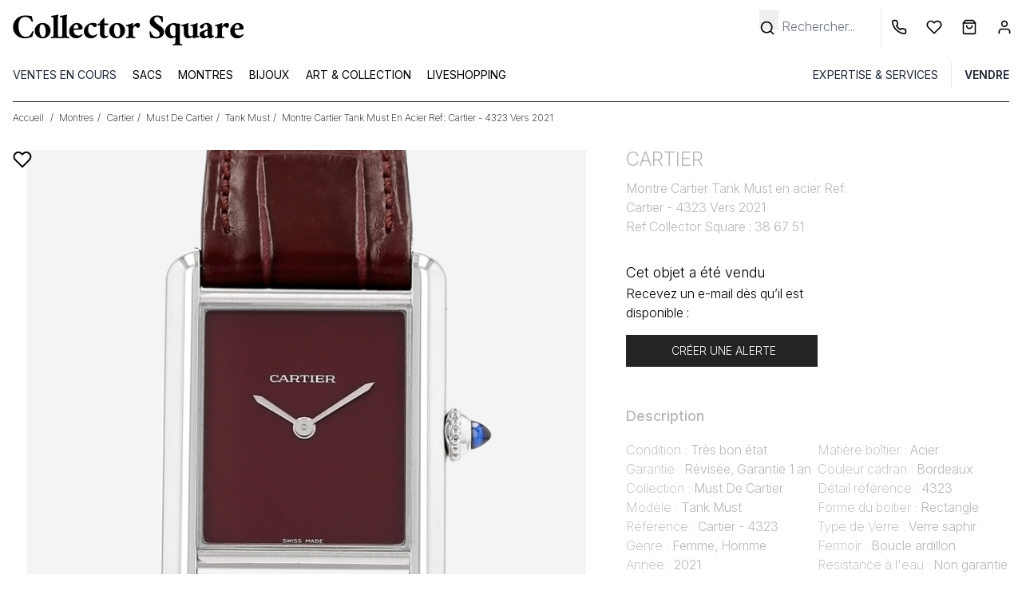

--- FILE ---
content_type: text/html; charset=UTF-8
request_url: https://www.collectorsquare.com/montres/cartier/must-de-cartier/tank-must/montre-cartier-tank-must-en-acier-ref-cartier-4323-vers-2021-386751.html
body_size: 38960
content:
<!DOCTYPE html>
<html class="no-js preload-css" lang="fr"  xmlns:og="http://ogp.me/ns#">
    <head>
        <meta charset="UTF-8" />
        <title>                                                                                                        Montre Cartier Tank Must 386751 d&#039;occasion | Collector Square</title>

            <meta property="og:title" content="Montre Cartier Tank Must en acier Ref: Cartier - 4323  Vers 2021" />
    <meta property="og:image" content="https://medias.collectorsquare.com/images/products/386751/00pp-g-montre-cartier-tank-must-en-acier-ref-cartier-4323-vers-2021.jpg" />
    <meta property="og:description" content="Chaque montre vendue sur Collector Square est choisie pour son excellent état. Garantie 1 an et expédition sous 24h." />
        <meta property="og:url" content="https://www.collectorsquare.com/montres/cartier/must-de-cartier/tank-must/montre-cartier-tank-must-en-acier-ref-cartier-4323-vers-2021-386751.html" />
        <meta property="og:type" content="article" />
        <meta property="og:site_name" content="Collector Square" />
        <meta property="og:locale" content="fr" />

        <meta name="viewport" content="width=device-width, initial-scale=1.0" />
        <link rel="preconnect" href="https://medias.collectorsquare.com/" />

                    <meta name="robots" content="max-image-preview:large">
        <meta name="description" content="Montre bracelet Cartier Tank Must en acier. Boitier rectangulaire en acier, fond vissé, couronne cannelée sertie d&#039;un cabochon de saphir et bleu.
          Cadran bordeaux, mouvement à quartz.Aiguilles glaives en acier.Bracelet en cuir bordeaux, boucle déployante en acier signée Cartier.Cadran‚ boîtier et mouvement signés.Vendu avec papiers d&#039;origine Cartier.
                  
        
          Très bon état: cadran, verre et boîtier en très bon état, bracelet neuf.
         Ref Collector Square : 386751">                                                                                <link rel="preconnect" href="https://fonts.googleapis.com">
                    <link rel="preconnect" href="https://fonts.gstatic.com" crossorigin>
                    <link href="https://fonts.googleapis.com/css2?family=Inter:ital,opsz,wght@0,14..32,100..900;1,14..32,100..900&display=swap"
                          rel="preload" as="style" onload="this.onload=null;this.rel='stylesheet'"
                    >
                    <link rel="preload" href="/assets/168ad53b/js/../css/tailwind.css" as="style" onload="this.onload=null;this.rel='stylesheet'">
                
    <link rel="preload" fetchpriority="high" as="image" href="https://medias.collectorsquare.com/images/products/386751/00pp-g-montre-cartier-tank-must-en-acier-ref-cartier-4323-vers-2021.jpg">
            
                                            <style id="cs-h-icon">.cs-icon, .cs-icon-burger-menu-full {visibility: hidden;}</style>
            
    <style id="critical-css">.splide__list{backface-visibility:hidden;display:flex;height:100%;margin:0!important;padding:0!important}.splide{position:relative;visibility:hidden}.splide__slide{backface-visibility:hidden;box-sizing:border-box;flex-shrink:0;list-style-type:none!important;margin:0;position:relative}.splide__slide img{vertical-align:bottom}.splide__track{overflow:hidden;position:relative;z-index:0}.splide__arrow{align-items:center;background:#ccc;border:0;border-radius:50%;display:flex;height:2em;justify-content:center;opacity:.7;padding:0;position:absolute;top:50%;transform:translateY(-50%);width:2em;z-index:1}.splide__arrow svg{fill:#000;height:1.2em;width:1.2em}.splide__arrow--prev{left:1em}.splide__arrow--prev svg{transform:scaleX(-1)}.splide__arrow--next{right:1em}*,:after,:before{--tw-border-spacing-x:0;--tw-border-spacing-y:0;--tw-translate-x:0;--tw-translate-y:0;--tw-rotate:0;--tw-skew-x:0;--tw-skew-y:0;--tw-scale-x:1;--tw-scale-y:1;--tw-pan-x: ;--tw-pan-y: ;--tw-pinch-zoom: ;--tw-scroll-snap-strictness:proximity;--tw-gradient-from-position: ;--tw-gradient-via-position: ;--tw-gradient-to-position: ;--tw-ordinal: ;--tw-slashed-zero: ;--tw-numeric-figure: ;--tw-numeric-spacing: ;--tw-numeric-fraction: ;--tw-ring-inset: ;--tw-ring-offset-width:0px;--tw-ring-offset-color:#fff;--tw-ring-color:rgba(59,130,246,.5);--tw-ring-offset-shadow:0 0 #0000;--tw-ring-shadow:0 0 #0000;--tw-shadow:0 0 #0000;--tw-shadow-colored:0 0 #0000;--tw-blur: ;--tw-brightness: ;--tw-contrast: ;--tw-grayscale: ;--tw-hue-rotate: ;--tw-invert: ;--tw-saturate: ;--tw-sepia: ;--tw-drop-shadow: ;--tw-backdrop-blur: ;--tw-backdrop-brightness: ;--tw-backdrop-contrast: ;--tw-backdrop-grayscale: ;--tw-backdrop-hue-rotate: ;--tw-backdrop-invert: ;--tw-backdrop-opacity: ;--tw-backdrop-saturate: ;--tw-backdrop-sepia: ;--tw-contain-size: ;--tw-contain-layout: ;--tw-contain-paint: ;--tw-contain-style: }::backdrop{--tw-border-spacing-x:0;--tw-border-spacing-y:0;--tw-translate-x:0;--tw-translate-y:0;--tw-rotate:0;--tw-skew-x:0;--tw-skew-y:0;--tw-scale-x:1;--tw-scale-y:1;--tw-pan-x: ;--tw-pan-y: ;--tw-pinch-zoom: ;--tw-scroll-snap-strictness:proximity;--tw-gradient-from-position: ;--tw-gradient-via-position: ;--tw-gradient-to-position: ;--tw-ordinal: ;--tw-slashed-zero: ;--tw-numeric-figure: ;--tw-numeric-spacing: ;--tw-numeric-fraction: ;--tw-ring-inset: ;--tw-ring-offset-width:0px;--tw-ring-offset-color:#fff;--tw-ring-color:rgba(59,130,246,.5);--tw-ring-offset-shadow:0 0 #0000;--tw-ring-shadow:0 0 #0000;--tw-shadow:0 0 #0000;--tw-shadow-colored:0 0 #0000;--tw-blur: ;--tw-brightness: ;--tw-contrast: ;--tw-grayscale: ;--tw-hue-rotate: ;--tw-invert: ;--tw-saturate: ;--tw-sepia: ;--tw-drop-shadow: ;--tw-backdrop-blur: ;--tw-backdrop-brightness: ;--tw-backdrop-contrast: ;--tw-backdrop-grayscale: ;--tw-backdrop-hue-rotate: ;--tw-backdrop-invert: ;--tw-backdrop-opacity: ;--tw-backdrop-saturate: ;--tw-backdrop-sepia: ;--tw-contain-size: ;--tw-contain-layout: ;--tw-contain-paint: ;--tw-contain-style: }*,:after,:before{border:0 solid #e5e7eb;box-sizing:border-box}:after,:before{--tw-content:""}:host,html{line-height:1.5;-webkit-text-size-adjust:100%;font-family:ui-sans-serif,system-ui,sans-serif,Apple Color Emoji,Segoe UI Emoji,Segoe UI Symbol,Noto Color Emoji;font-feature-settings:normal;font-variation-settings:normal;-moz-tab-size:4;-o-tab-size:4;tab-size:4}body{line-height:inherit;margin:0}hr{border-top-width:1px;color:inherit;height:0}h1,h2{font-size:inherit;font-weight:inherit}a{color:inherit;text-decoration:inherit}button,input{color:inherit;font-family:inherit;font-feature-settings:inherit;font-size:100%;font-variation-settings:inherit;font-weight:inherit;letter-spacing:inherit;line-height:inherit;margin:0;padding:0}button{text-transform:none}button{-webkit-appearance:button;background-color:transparent;background-image:none}:-moz-focusring{outline:auto}:-moz-ui-invalid{box-shadow:none}::-webkit-inner-spin-button,::-webkit-outer-spin-button{height:auto}[type=search]{-webkit-appearance:textfield;outline-offset:-2px}::-webkit-search-decoration{-webkit-appearance:none}::-webkit-file-upload-button{-webkit-appearance:button;font:inherit}h1,h2,hr,p{margin:0}ul{list-style:none;margin:0;padding:0}input::-moz-placeholder{color:#9ca3af}img,svg{display:block;vertical-align:middle}img{height:auto;max-width:100%}[type=search],[type=text]{-webkit-appearance:none;-moz-appearance:none;appearance:none;background-color:#fff;border-color:#6b7280;border-radius:0;border-width:1px;font-size:1rem;line-height:1.5rem;padding:.5rem .75rem;--tw-shadow:0 0 #0000}input::-moz-placeholder{color:#6b7280;opacity:1}::-webkit-datetime-edit-fields-wrapper{padding:0}::-webkit-date-and-time-value{min-height:1.5em;text-align:inherit}::-webkit-datetime-edit{display:inline-flex}::-webkit-datetime-edit,::-webkit-datetime-edit-day-field,::-webkit-datetime-edit-hour-field,::-webkit-datetime-edit-meridiem-field,::-webkit-datetime-edit-millisecond-field,::-webkit-datetime-edit-minute-field,::-webkit-datetime-edit-month-field,::-webkit-datetime-edit-second-field,::-webkit-datetime-edit-year-field{padding-bottom:0;padding-top:0}body{font-family:Inter,ui-sans-serif,system-ui,sans-serif,Apple Color Emoji,Segoe UI Emoji,Segoe UI Symbol,Noto Color Emoji;font-weight:300;overflow-x:hidden;--tw-text-opacity:1;color:rgb(0 0 0/var(--tw-text-opacity,1))}.container{width:100%}@media (min-width:640px){.container{max-width:640px}}@media (min-width:768px){.container{max-width:768px}}@media (min-width:1024px){.container{max-width:1024px}}@media (min-width:1280px){.container{max-width:1280px}}.form-input{-webkit-appearance:none;-moz-appearance:none;appearance:none;background-color:#fff;border-color:#6b7280;border-radius:0;border-width:1px;font-size:1rem;line-height:1.5rem;padding:.5rem .75rem;--tw-shadow:0 0 #0000}.form-input::-moz-placeholder{color:#6b7280;opacity:1}.form-input::-webkit-datetime-edit-fields-wrapper{padding:0}.form-input::-webkit-date-and-time-value{min-height:1.5em;text-align:inherit}.form-input::-webkit-datetime-edit{display:inline-flex}.form-input::-webkit-datetime-edit,.form-input::-webkit-datetime-edit-day-field,.form-input::-webkit-datetime-edit-hour-field,.form-input::-webkit-datetime-edit-meridiem-field,.form-input::-webkit-datetime-edit-millisecond-field,.form-input::-webkit-datetime-edit-minute-field,.form-input::-webkit-datetime-edit-month-field,.form-input::-webkit-datetime-edit-second-field,.form-input::-webkit-datetime-edit-year-field{padding-bottom:0;padding-top:0}.btn{display:inline-flex;justify-content:center;--tw-border-opacity:1;border-color:rgb(36 36 36/var(--tw-border-opacity,1));--tw-bg-opacity:1;background-color:rgb(36 36 36/var(--tw-bg-opacity,1));font-size:.875rem;line-height:1.25rem;padding:.625rem 1.25rem;text-transform:uppercase;--tw-text-opacity:1;color:rgb(255 255 255/var(--tw-text-opacity,1))}.btn-clear{border-width:1px;display:inline-flex;justify-content:center;--tw-border-opacity:1;border-color:rgb(36 36 36/var(--tw-border-opacity,1));font-size:.875rem;line-height:1.25rem;padding:.625rem 1.25rem;text-transform:uppercase}.cs-icon{display:inline-block;position:relative;width:1rem;z-index:0;fill:#000;stroke:#000}.tooltip .tooltip-text{border-radius:.25rem;display:none;position:absolute;width:-moz-fit-content;width:fit-content;z-index:50;--tw-bg-opacity:1;background-color:rgb(36 36 36/var(--tw-bg-opacity,1));padding:.25rem;--tw-text-opacity:1;color:rgb(255 255 255/var(--tw-text-opacity,1));--tw-drop-shadow:drop-shadow(0 4px 3px rgba(0,0,0,.07)) drop-shadow(0 2px 2px rgba(0,0,0,.06));filter:var(--tw-blur) var(--tw-brightness) var(--tw-contrast) var(--tw-grayscale) var(--tw-hue-rotate) var(--tw-invert) var(--tw-saturate) var(--tw-sepia) var(--tw-drop-shadow)}.tooltip .tooltip-top{bottom:0;margin-bottom:1.25rem}.first-level-m{display:block;padding:.5rem .75rem;text-transform:uppercase;--tw-text-opacity:1;color:rgb(31 41 55/var(--tw-text-opacity,1))}@media (min-width:768px){.first-level-m{padding:0}}.arrow-right-icon-m{position:absolute;right:1.25rem;top:.5rem}.first-link-in-li-m{display:block;font-size:.875rem;line-height:1.25rem;padding-bottom:.125rem;padding-left:1.5rem;padding-right:1rem}.first-link-in-li-m span{top:.25rem}.second-link-in-li-m{display:block;font-size:.875rem;line-height:1.75rem;padding:0;top:.5rem}form input{text-align:left;width:100%;--tw-text-opacity:1;color:rgb(0 0 0/var(--tw-text-opacity,1))}form input ::-moz-placeholder{--tw-text-opacity:1;color:rgb(0 0 0/var(--tw-text-opacity,1))}form .form-input,form input[type=search],form input[type=text]{border-width:0 0 1px;--tw-border-opacity:1;border-color:rgb(0 0 0/var(--tw-border-opacity,1));padding-left:0}form label{font-size:.875rem;line-height:1.25rem;position:relative;top:.5rem}form button[type=submit]{margin-top:1rem}form input[type=search].search-no-border,form input[type=text].search-no-border{border-width:0}.invisible{visibility:hidden}.fixed{position:fixed}.absolute{position:absolute}.relative{position:relative}.sticky{position:sticky}.inset-0{inset:0}.-right-2{right:-.5rem}.-top-0\.5{top:-.125rem}.bottom-0{bottom:0}.bottom-0\.5{bottom:.125rem}.bottom-10{bottom:2.5rem}.bottom-4{bottom:1rem}.left-0{left:0}.left-4{left:1rem}.right-2{right:.5rem}.right-4{right:1rem}.right-8{right:2rem}.right-full{right:100%}.top-0{top:0}.top-2{top:.5rem}.top-32{top:8rem}.top-4{top:1rem}.z-10{z-index:10}.z-40{z-index:40}.z-50{z-index:50}.z-30{z-index:30}.float-left{float:left}.-mx-4{margin-left:-1rem;margin-right:-1rem}.mx-1{margin-left:.25rem;margin-right:.25rem}.mx-4{margin-left:1rem;margin-right:1rem}.mx-auto{margin-left:auto;margin-right:auto}.my-2{margin-bottom:.5rem;margin-top:.5rem}.-mr-1{margin-right:-.25rem}.mb-2{margin-bottom:.5rem}.ml-3{margin-left:.75rem}.ml-4{margin-left:1rem}.mr-0{margin-right:0}.mr-1{margin-right:.25rem}.mr-2{margin-right:.5rem}.mr-4{margin-right:1rem}.mt-0{margin-top:0}.mt-1{margin-top:.25rem}.mt-2{margin-top:.5rem}.mt-4{margin-top:1rem}.mt-6{margin-top:1.5rem}.mt-8{margin-top:2rem}.block{display:block}.inline-block{display:inline-block}.flex{display:flex}.grid{display:grid}.hidden{display:none}.h-0\.5{height:.125rem}.h-16{height:4rem}.h-4{height:1rem}.h-8{height:2rem}.h-full{height:100%}.h-px{height:1px}.h-14{height:3.5rem}.w-1\/2{width:50%}.w-10\/12{width:83.333333%}.w-11\/12{width:91.666667%}.w-12{width:3rem}.w-2\.5{width:.625rem}.w-28{width:7rem}.w-4{width:1rem}.w-5{width:1.25rem}.w-6{width:1.5rem}.w-8{width:2rem}.w-full{width:100%}.w-px{width:1px}.max-w-52{max-width:13rem}.max-w-80{max-width:20rem}.max-w-screen-lg{max-width:1024px}.flex-1{flex:1 1 0%}.basis-1\/3{flex-basis:33.333333%}.-rotate-90{transform:translate(var(--tw-translate-x),var(--tw-translate-y)) rotate(var(--tw-rotate)) skewX(var(--tw-skew-x)) skewY(var(--tw-skew-y)) scaleX(var(--tw-scale-x)) scaleY(var(--tw-scale-y))}.-rotate-90{--tw-rotate:-90deg}.grid-cols-4{grid-template-columns:repeat(4,minmax(0,1fr))}.flex-row{flex-direction:row}.flex-col{flex-direction:column}.flex-wrap{flex-wrap:wrap}.flex-nowrap{flex-wrap:nowrap}.items-center{align-items:center}.justify-center{justify-content:center}.justify-between{justify-content:space-between}.justify-evenly{justify-content:space-evenly}.justify-items-center{justify-items:center}.gap-1{gap:.25rem}.gap-12{gap:3rem}.gap-y-4{row-gap:1rem}.space-x-3>:not([hidden])~:not([hidden]){--tw-space-x-reverse:0;margin-left:calc(.75rem*(1 - var(--tw-space-x-reverse)));margin-right:calc(.75rem*var(--tw-space-x-reverse))}.self-center{align-self:center}.overflow-auto{overflow:auto}.overflow-hidden{overflow:hidden}.whitespace-nowrap{white-space:nowrap}.text-wrap{text-wrap:wrap}.rounded{border-radius:.25rem}.rounded-full{border-radius:9999px}.border{border-width:1px}.border-0{border-width:0}.border-b{border-bottom-width:1px}.border-l{border-left-width:1px}.border-t{border-top-width:1px}.border-gray-800{--tw-border-opacity:1;border-color:rgb(31 41 55/var(--tw-border-opacity,1))}.border-lighter_gray{--tw-border-opacity:1;border-color:rgb(244 245 246/var(--tw-border-opacity,1))}.border-b-black{--tw-border-opacity:1;border-bottom-color:rgb(0 0 0/var(--tw-border-opacity,1))}.bg-black{--tw-bg-opacity:1;background-color:rgb(0 0 0/var(--tw-bg-opacity,1))}.bg-dark_gray{--tw-bg-opacity:1;background-color:rgb(36 36 36/var(--tw-bg-opacity,1))}.bg-gray-50{--tw-bg-opacity:1;background-color:rgb(249 250 251/var(--tw-bg-opacity,1))}.bg-light_gray{--tw-bg-opacity:1;background-color:rgb(205 206 211/var(--tw-bg-opacity,1))}.bg-lighter_gray{--tw-bg-opacity:1;background-color:rgb(244 245 246/var(--tw-bg-opacity,1))}.bg-transparent{background-color:transparent}.bg-white{--tw-bg-opacity:1;background-color:rgb(255 255 255/var(--tw-bg-opacity,1))}.stroke-1{stroke-width:1}.p-1{padding:.25rem}.p-3{padding:.75rem}.p-4{padding:1rem}.px-3{padding-left:.75rem;padding-right:.75rem}.px-4{padding-left:1rem;padding-right:1rem}.px-6{padding-left:1.5rem;padding-right:1.5rem}.py-1{padding-bottom:.25rem;padding-top:.25rem}.py-12{padding-bottom:3rem;padding-top:3rem}.py-2{padding-bottom:.5rem;padding-top:.5rem}.py-4{padding-bottom:1rem;padding-top:1rem}.pb-0{padding-bottom:0}.pb-2{padding-bottom:.5rem}.pb-4{padding-bottom:1rem}.pl-2{padding-left:.5rem}.pl-3{padding-left:.75rem}.pl-4{padding-left:1rem}.pl-5{padding-left:1.25rem}.pl-6{padding-left:1.5rem}.pr-1{padding-right:.25rem}.pr-2{padding-right:.5rem}.pr-3{padding-right:.75rem}.pr-4{padding-right:1rem}.pr-5{padding-right:1.25rem}.pt-2{padding-top:.5rem}.pt-4{padding-top:1rem}.pt-\[100\%\]{padding-top:100%}.pt-\[105\%\]{padding-top:105%}.text-center{text-align:center}.align-middle{vertical-align:middle}.text-2xs{font-size:.6rem;line-height:1rem}.text-lg{font-size:1.125rem;line-height:1.75rem}.text-sm{font-size:.875rem;line-height:1.25rem}.text-xl{font-size:1.25rem;line-height:1.75rem}.text-xs{font-size:.75rem;line-height:1rem}.font-extralight{font-weight:200}.font-light{font-weight:300}.font-medium{font-weight:500}.font-normal{font-weight:400}.font-semibold{font-weight:600}.uppercase{text-transform:uppercase}.capitalize{text-transform:capitalize}.leading-6{line-height:1.5rem}.leading-9{line-height:2.25rem}.text-white{--tw-text-opacity:1;color:rgb(255 255 255/var(--tw-text-opacity,1))}.underline{text-decoration-line:underline}.opacity-0{opacity:0}.shadow-md{--tw-shadow:0 4px 6px -1px rgba(0,0,0,.1),0 2px 4px -2px rgba(0,0,0,.1);--tw-shadow-colored:0 4px 6px -1px var(--tw-shadow-color),0 2px 4px -2px var(--tw-shadow-color);box-shadow:var(--tw-ring-offset-shadow,0 0 #0000),var(--tw-ring-shadow,0 0 #0000),var(--tw-shadow)}.splide:not(.is-overflow) .splide__list{justify-content:center}@media (min-width:640px){.sm\:left-4{left:1rem}.sm\:right-0{right:0}.sm\:right-auto{right:auto}.sm\:order-1{order:1}.sm\:order-2{order:2}.sm\:order-3{order:3}.sm\:order-6{order:6}.sm\:order-9{order:9}.sm\:mr-1{margin-right:.25rem}.sm\:mt-0{margin-top:0}.sm\:mt-12{margin-top:3rem}.sm\:mt-8{margin-top:2rem}.sm\:block{display:block}.sm\:flex{display:flex}.sm\:hidden{display:none}.sm\:w-1\/2{width:50%}.sm\:w-11\/12{width:91.666667%}.sm\:max-w-80{max-width:20rem}.sm\:overflow-visible{overflow:visible}.sm\:border-0{border-width:0}.sm\:py-0{padding-bottom:0;padding-top:0}.sm\:pb-8{padding-bottom:2rem}.sm\:pr-40{padding-right:10rem}.sm\:pt-0{padding-top:0}.sm\:text-2xl{font-size:1.5rem;line-height:2rem}.sm\:text-base{font-size:1rem;line-height:1.5rem}.sm\:text-xs{font-size:.75rem;line-height:1rem}}@media (min-width:768px){.md\:w-10{width:2.5rem}.md\:w-auto{width:auto}.md\:border-0{border-width:0}.md\:bg-white{--tw-bg-opacity:1;background-color:rgb(255 255 255/var(--tw-bg-opacity,1))}}@media (min-width:1024px){.lg\:mx-0{margin-left:0;margin-right:0}.lg\:mr-2{margin-right:.5rem}.lg\:block{display:block}.lg\:hidden{display:none}.lg\:h-32{height:8rem}.lg\:h-auto{height:auto}.lg\:w-2\/5{width:40%}.lg\:w-3\/5{width:60%}.lg\:basis-1\/4{flex-basis:25%}.lg\:space-x-4>:not([hidden])~:not([hidden]){--tw-space-x-reverse:0;margin-left:calc(1rem*(1 - var(--tw-space-x-reverse)));margin-right:calc(1rem*var(--tw-space-x-reverse))}.lg\:border-0{border-width:0}.lg\:border-l{border-left-width:1px}.lg\:pt-3{padding-top:.75rem}}@media (min-width:1280px){.xl\:max-w-\[700px\]{max-width:700px}.xl\:max-w-screen-xl{max-width:1280px}}.alert-banner {height: 56px; background-color: rgb(205, 206, 211);}
.pt-\[100\%\]{padding-top:100%;}.pt-\[105\%\]{padding-top:105%;}.top-0{top: 0;}
footer svg, .lpi-report-rating {display: none}
</style>
        
        <link rel="icon" type="image/x-icon" href="/assets/168ad53b/favicon.ico" />
        <link rel="apple-touch-icon-precomposed" href="https://www.collectorsquare.com/cs-touch-icon.png" />

            <!-- Google Tag Manager -->
    <script>!function(){"use strict";function l(e){for(var t=e,r=0,n=document.cookie.split(";");r<n.length;r++){var o=n[r].split("=");if(o[0].trim()===t)return o[1]}}function s(e){return localStorage.getItem(e)}function u(e){return window[e]}function A(e,t){e=document.querySelector(e);return t?null==e?void 0:e.getAttribute(t):null==e?void 0:e.textContent}var e=window,t=document,r="script",n="dataLayer",o="https://sst.collectorsquare.com",a="https://load.sst.collectorsquare.com",i="2ssgiqpysnw",c="ares=HgpOPiQ8RDdBOSEtSENPEUpcXUhWFQdaFAEfFRUSHQgFHQIMEQMMSRQBHg%3D%3D",g="stapeUserId",v="",E="",d=!1;try{var d=!!g&&(m=navigator.userAgent,!!(m=new RegExp("Version/([0-9._]+)(.*Mobile)?.*Safari.*").exec(m)))&&16.4<=parseFloat(m[1]),f="stapeUserId"===g,I=d&&!f?function(e,t,r){void 0===t&&(t="");var n={cookie:l,localStorage:s,jsVariable:u,cssSelector:A},t=Array.isArray(t)?t:[t];if(e&&n[e])for(var o=n[e],a=0,i=t;a<i.length;a++){var c=i[a],c=r?o(c,r):o(c);if(c)return c}else console.warn("invalid uid source",e)}(g,v,E):void 0;d=d&&(!!I||f)}catch(e){console.error(e)}var m=e,g=(m[n]=m[n]||[],m[n].push({"gtm.start":(new Date).getTime(),event:"gtm.js"}),t.getElementsByTagName(r)[0]),v=I?"&bi="+encodeURIComponent(I):"",E=t.createElement(r),f=(d&&(i=8<i.length?i.replace(/([a-z]{8}$)/,"kp$1"):"kp"+i),!d&&a?a:o);E.async=!0,E.src=f+"/"+i+".js?"+c+v,null!=(e=g.parentNode)&&e.insertBefore(E,g)}();</script>
    <!-- End Google Tag Manager -->
                    <link rel="alternate" href="https://www.collectorsquare.com/montres/cartier/must-de-cartier/tank-must/montre-cartier-tank-must-en-acier-ref-cartier-4323-vers-2021-386751.html" hreflang="fr" />
            <link rel="alternate" href="https://www.collectorsquare.com/en/watches/cartier/must-de-cartier/tank-must/cartier-tank-must-in-stainless-steel-ref-cartier-4323-circa-2021-386751.html" hreflang="en" />
            <link rel="alternate" href="https://www.collectorsquare.com/es/relojes/cartier/must-de-cartier/tank-must/reloj-cartier-tank-must-de-acero-ref-cartier-4323-circa-2021-386751.html" hreflang="es" />
            <link rel="alternate" href="https://www.collectorsquare.com/it/orologi/cartier/must-de-cartier/tank-must/orologio-cartier-tank-must-in-acciaio-ref-cartier-4323-circa-2021-386751.html" hreflang="it" />
            <link rel="alternate" href="https://www.collectorsquare.com/de/uhren/cartier/must-de-cartier/tank-must/cartier-tank-must-in-stainless-steel-ref-cartier-4323-circa-2021-386751.html" hreflang="de" />
                    <link href="https://www.collectorsquare.com/montres/cartier/must-de-cartier/tank-must/montre-cartier-tank-must-en-acier-ref-cartier-4323-vers-2021-386751.html" rel="canonical" />
    <!-- START Rakuten Marketing Tracking -->
    <script type="text/javascript" defer>
        (function (url) {
            /* Tracking Bootstrap
             Set Up DataLayer objects/properties here */
            if (!window.DataLayer) {
                window.DataLayer = {};
            }
            if (!DataLayer.events) {
                DataLayer.events = {};
            }
            DataLayer.events.SiteSection = "1";
            var loc, ct = document.createElement("script");
            ct.type = "text/javascript";
            ct.async = true;
            ct.src = url;
            loc = document.getElementsByTagName('script')[0];
            loc.parentNode.insertBefore(ct, loc);
        }(document.location.protocol + "//intljs.rmtag.com/115174.ct.js"));
    </script>
    <!-- END Rakuten Marketing Tracking -->

                <script type="text/javascript" src="https://appleid.cdn-apple.com/appleauth/static/jsapi/appleid/1/en_US/appleid.auth.js" defer></script>

            <script type="text/javascript" src="https://cdn.sales.partner.stylight.net/v1/st.min.js" defer></script>
            <!-- TikTok tag placeholder -->
    </head>

    <body class=" anonymous-user product-detail-page"
          itemscope itemtype="http://schema.org/WebPage"
          data-widget-module-id="cs/front/widget/detect-device-type"
          data-widget-module-class="DetectDeviceTypeWidget"
    >
        
<div class="top-menu-backdrop fixed bg-black w-full h-full opacity-0 invisible z-40">
    </div>


        <header class="fixed w-full z-40 h-16 lg:h-32 bg-white">
            <div class="flex flex-row border border-b-black justify-between h-16 lg:border-0 lg:h-auto lg:pt-3">
            <div class="flex flex-row items-center">
                <div class="pl-2 cs-icon cs-icon-burger-menu-full cursor-pointer lg:hidden w-12 md:w-10 bottom-0.5">
                    <svg xmlns="http://www.w3.org/2000/svg" fill="none" viewBox="0 0 24 24"><path stroke-linecap="round" stroke-linejoin="round" stroke-width="2" d="M3 18h18M3 12h18M3 6h18"/></svg>                </div>
                                <a href="/" title="Collector Square" class="max-w-80 block pl-3">
                    <svg class="w-full"
    xmlns="http://www.w3.org/2000/svg" xmlns:xlink="http://www.w3.org/1999/xlink" viewBox="0 0 1280 205" alt="Collector Square">
    <path class="st0" d="M121.5,111.4c1.8,0,3.9,0.7,6.3,2.2c0,1.3-0.6,4.9-1.9,10.7c-2.6,10.9-4.4,16.6-5.5,17c-5.8,2-11.8,3.9-18,5.7
    c-6.1,1.8-13.4,2.7-22,2.7s-16.5-1.5-23.9-4.6c-7.5-3-14-7.2-19.7-12.5C24.6,121.2,18.5,107,18.5,89.9c0-17.2,6.1-31.9,18.4-44.1
    C48.9,33.8,63.6,27.7,81,27.7c14.6,0,27.2,1.1,37.8,3.3l6.1,27.4c0,0.6-0.5,1.1-1.5,1.8c-1,0.6-2.1,1-3.3,1s-2-0.2-2.3-0.8
    c-2-6.2-4.6-10.9-8-14.3C103,38.9,94,35.3,82.7,35.3c-12.1,0-21.1,5-27.1,15.1c-5.3,8.8-8,20.2-8,34.2c0,15.7,3,28.7,9,39
    c7.1,12.1,17.1,18.1,29.9,18.1c12.2,0,21.3-4.8,27.1-14.3c3-4.4,4.9-8.1,6.1-11.1C120.7,113.4,121.4,111.7,121.5,111.4z"/>
    <path class="st0" d="M176.4,67.5c6.2,0,11.9,1,17.2,3c5.2,2,9.7,4.9,13.6,8.5c7.8,7.7,11.8,17.2,11.8,28.8
    c0,11.3-4.2,21.2-12.4,29.6c-7.8,8.2-17.8,12.4-29.9,12.4c-12.6,0-22.8-3.9-30.7-11.8c-7.8-7.8-11.8-17.5-11.8-28.8
    c0-11.2,4-20.9,12.1-29.3C154.3,71.7,164.3,67.5,176.4,67.5z M174.2,74.9c-8.2,0-12.8,6.8-13.7,20.3c-0.4,3.7-0.6,7.3-0.6,10.9
    c0,3.7,0.3,7.7,1,11.9c0.6,4.3,1.8,8.1,3.4,11.7c3.4,8.2,8.1,12.4,14,12.4c8.6,0,13.4-6.7,14.5-20c0.2-3.4,0.2-7,0.2-10.7
    s-0.4-7.7-1.1-12.1s-1.9-8.3-3.6-11.8C185,79.1,180.2,74.9,174.2,74.9z"/>
    <path class="st0" d="M271.2,149.2c-9.2-0.9-17.4-1.4-24.8-1.4s-15.6,0.5-24.8,1.4c-0.4-0.6-0.6-1.7-0.6-3.3s0.2-2.8,0.6-3.6
    c3.8,0,6.7-0.4,8.5-1.2c1.8-0.8,2.8-1.5,3-2.1c0.9-1.8,1.4-4.2,1.5-6.9c0.1-2.7,0.2-6.1,0.2-10.1V47.5c0-4-0.2-6.6-0.8-7.8
    c-0.6-1.2-1.4-2-2.3-2.3c-1-0.4-2.1-0.6-3.1-0.8c-2.6-0.7-4.5-1.1-5.7-1.1c-0.4,0-0.6-0.9-0.7-2.6c-0.1-1.8,0.2-2.8,0.7-3.2
    c12.2-1.3,22.9-3.4,32.1-6.3c1.7-0.6,2.6-0.8,2.7-0.8c1.3,0.4,2.2,1.4,2.7,3.3c-0.4,2.2-0.7,4.3-1.1,6.3c-0.6,2.7-0.8,6.8-0.8,12.1
    V122c0,9.1,0.2,14.4,0.8,15.7c0.6,1.4,1.4,2.3,2.3,2.7c1,0.5,2.1,0.9,3.1,1.2c2,0.4,4.2,0.6,6.5,0.6c0.4,0.7,0.6,1.9,0.6,3.6
    C271.7,147.4,271.6,148.7,271.2,149.2z"/>
    <path class="st0" d="M318.1,149.2c-9.2-0.9-17.4-1.4-24.8-1.4c-7.4,0-15.6,0.5-24.8,1.4c-0.4-0.6-0.6-1.7-0.6-3.3s0.2-2.8,0.6-3.6
    c3.8,0,6.7-0.4,8.5-1.2c1.8-0.8,2.8-1.5,3-2.1c0.9-1.8,1.4-4.2,1.5-6.9c0.1-2.7,0.2-6.1,0.2-10.1V47.5c0-4-0.2-6.6-0.8-7.8
    c-0.6-1.2-1.4-2-2.3-2.3c-1-0.4-2.1-0.6-3.1-0.8c-2.6-0.7-4.5-1.1-5.7-1.1c-0.4,0-0.6-0.9-0.7-2.6c-0.1-1.8,0.2-2.8,0.7-3.2
    c12.2-1.3,22.9-3.4,32.1-6.3c1.7-0.6,2.6-0.8,2.7-0.8c1.3,0.4,2.2,1.4,2.7,3.3c-0.4,2.2-0.7,4.3-1.1,6.3c-0.6,2.7-0.8,6.8-0.8,12.1
    V122c0,9.1,0.2,14.4,0.8,15.7c0.6,1.4,1.4,2.3,2.3,2.7c1,0.5,2.1,0.9,3.1,1.2c2,0.4,4.2,0.6,6.5,0.6c0.4,0.7,0.6,1.9,0.6,3.6
    C318.6,147.4,318.5,148.7,318.1,149.2z"/>
    <path class="st0" d="M385.3,102.3c-10.9,0.9-25.4,1.7-43.3,2.2c0,11.2,3.1,19.4,9.3,24.7c4.8,3.8,9.9,5.7,15.5,5.7c5.6,0,9.9-1,13-3
    s5.7-4,7.7-6.1c1.4,0.4,2.2,1.4,2.2,3s-0.3,3-1,4s-1.8,2.5-3.7,4.4c-1.8,1.9-4.2,3.8-6.9,5.6c-6.9,4.8-13.7,7.1-20,7.1
    c-6.4,0-11.9-0.9-16.4-2.6c-4.6-1.8-8.6-4.2-12.1-7.5c-7.5-7.1-11.3-16.4-11.3-27.7c0-11.7,4-22,12.1-30.7c8.6-9.3,17.9-14,27.9-14
    c10.8,0,19,3.2,24.7,9.6c4.8,5.1,7.1,11.1,7.1,17.8c0,2-0.5,3.8-1.4,5.2C387.9,101.6,386.7,102.3,385.3,102.3z M341.9,97.4
    c0.4,0,1.6-0.1,3.7-0.2c2.1-0.1,4.4-0.2,7-0.4c5.8-0.2,10.1-0.5,12.6-0.8c1.7-0.2,2.5-1.2,2.5-3.1s-0.2-4-0.6-6.1
    c-0.4-2.2-1-4.2-1.9-5.7c-2-4-4.6-6.1-7.8-6.1s-5.7,0.9-7.5,2.6c-1.8,1.8-3.4,3.8-4.6,6.1C343.1,88.4,341.9,93,341.9,97.4z"/>
    <path class="st0" d="M465.9,125.9c1.4,0.4,2.2,1.1,2.2,2.2v2.7c0,1.1-1.2,3-3.7,5.5c-2.5,2.6-5.2,4.8-8.1,6.5
    c-6.8,4.8-13.3,7.1-19.6,7.1c-6.3,0-11.7-0.9-16.3-2.6c-4.6-1.8-8.6-4.2-12.1-7.5c-7.7-7.3-11.5-16.5-11.5-27.7
    c0-11.3,4.8-21.6,14.3-30.7c9.7-9.5,20.7-14.3,32.9-14.3c8.6,0,14.7,1.1,18.4,3.3c2.4,2.4,3.6,5.1,3.6,8.1c0,3-0.9,5.7-2.7,8.2
    c-1.8,2.5-4.2,3.7-7.1,3.7c-3,0-5.2-1-6.9-2.9s-3.2-3.7-4.6-5.3c-3.3-3.7-7.4-5.5-12.4-5.5c-3.7,0-6.8,2.7-9.3,8.2
    c-2.2,4.8-3.3,10.3-3.3,16.7s0.8,11.7,2.5,15.9c1.7,4.2,3.8,7.6,6.3,10.1c4.8,4.8,10.1,7.1,16.2,7.1s10.6-1,13.7-3
    C461.3,129.9,463.8,127.9,465.9,125.9z"/>
    <path class="st0" d="M469.2,77.1c1.4-2,3.4-4,5.7-6.1h8v-9.6c3.4-3.1,6.8-6.4,10-9.9c3.2-3.4,6.1-6.5,8.9-9.3c1.1-0.7,2.1-1,3-1
    c0.9,0.1,1.4,0.4,1.7,1V71H527c0.7,0,1.1,0.9,1.1,2.6c0,1.8-1.4,3.7-4.2,5.9h-17.6v44.7c0,9.1,3.3,13.7,9.9,13.7c2,0,4-0.6,6.1-1.8
    c2-1.2,3.2-2,3.6-2.3c0.7,0.7,1.1,1.4,1.1,1.9c0,1.7-0.3,2.9-1,3.6c-0.6,0.7-1.5,1.7-2.7,2.7c-1.2,1.1-2.6,2.2-4.2,3.3
    c-4.8,3-8.7,4.4-11.9,4.4s-6.2-0.4-9-1.2c-2.9-0.8-5.3-2.3-7.5-4.6c-5.1-4.6-7.7-11.5-7.7-20.8V79.7h-12.9
    C469.4,79.3,469.2,78.4,469.2,77.1z"/>
    <path class="st0" d="M574.7,67.5c6.2,0,11.9,1,17.2,3c5.2,2,9.7,4.9,13.6,8.5c7.8,7.7,11.8,17.2,11.8,28.8
    c0,11.3-4.2,21.2-12.4,29.6c-7.8,8.2-17.8,12.4-29.9,12.4c-12.6,0-22.8-3.9-30.7-11.8c-7.8-7.8-11.8-17.5-11.8-28.8
    c0-11.2,4-20.9,12.1-29.3C552.6,71.7,562.7,67.5,574.7,67.5z M572.5,74.9c-8.2,0-12.8,6.8-13.7,20.3c-0.4,3.7-0.6,7.3-0.6,10.9
    c0,3.7,0.3,7.7,1,11.9c0.6,4.3,1.8,8.1,3.4,11.7c3.4,8.2,8.1,12.4,14,12.4c8.6,0,13.4-6.7,14.5-20c0.2-3.4,0.2-7,0.2-10.7
    s-0.4-7.7-1.1-12.1s-1.9-8.3-3.6-11.8C583.3,79.1,578.5,74.9,572.5,74.9z"/>
    <path class="st0" d="M647.4,147.8c-7.5,0-15.8,0.5-25,1.4c-0.4-0.6-0.6-1.7-0.6-3.3s0.2-2.8,0.6-3.6c3.8,0,6.7-0.4,8.5-1.2
    c1.8-0.8,3-1.5,3.3-2.1c0.9-2.2,1.4-7.8,1.4-17V98.5c0-1.4-0.2-3.7-0.6-6.5c-0.4-3-0.7-4.7-1.1-5.5c-1.3-2.4-5.1-3.6-11.5-3.6
    c-0.4-0.2-0.5-1.1-0.4-2.9c0.1-1.8,0.3-2.6,0.7-2.6c6.9-0.6,13.7-1.8,20.3-4c6.5-2.1,11.6-4,15.1-5.6c0.6,0.2,1.2,0.6,1.9,1.4
    c0.7,0.7,1,1.3,1,1.7c-0.1,0.4-0.2,1.2-0.4,2.5c-0.2,1.3-0.4,2.7-0.6,4.2s-0.4,3-0.6,4.6c-0.2,1.4-0.2,2.4-0.2,2.9
    c0,0.5,0.2,0.7,0.6,0.8c0.4,0.1,0.6,0.1,0.6-0.2c3.3-5.5,6.1-9.3,8.2-11.5c4.7-4.4,9.6-6.5,14.5-6.5c5.5,0,9.3,1,11.3,3
    c1.4,2.2,2.2,4.6,2.2,7.3c0,2.6-0.2,4.9-0.8,6.5c-0.6,1.8-1.4,3.4-2.5,4.8c-2.2,3.1-4.8,4.6-7.7,4.6c-1.7,0-3-0.6-4.2-1.7
    s-2.3-2.1-3.3-3c-1-0.9-2-1.8-3-2.6c-1-0.8-2.3-1.2-4-1.2s-3.2,0.6-4.6,1.8c-1.4,1.2-2.7,2.6-3.8,4.2c-2.2,3.3-3.3,6.2-3.3,8.8v22
    c0,9.1,0.2,14.4,0.8,15.7s1.3,2.3,2.2,2.7c0.9,0.5,1.9,0.9,3,1.2c1.8,0.4,3.8,0.6,5.7,0.6c0.4,0.7,0.6,1.9,0.6,3.6s-0.2,2.7-0.6,3.3
    C661.8,148.3,653.9,147.8,647.4,147.8z"/>
    <path class="st0" d="M785,142.6c4.4,0,8.3-1.4,11.8-4c3.4-2.6,5.2-7.2,5.2-13.6c0-5.5-3.4-11.3-10.1-17.2c-2.7-2.6-5.7-4.9-8.8-6.9
    c-3.1-2-6.1-4-8.8-5.9s-5.7-4-8.9-6.1s-6.1-4.6-8.6-7.4c-5.3-6.1-8-13.3-8-21.6c0-8.9,4.2-16.7,12.4-23.3c7.7-6.2,16.4-9.3,26.3-9.3
    c5.3,0,10.3,0.6,14.9,1.7c4.6,1.1,9.7,2.2,15.2,3.3c0.6,4.8,1,9.6,1.2,14.5s0.6,10.1,1,15.6c-0.7,0.7-1.4,1.1-1.9,1.1
    c-3.5,0-5.3-0.5-5.5-1.4c-0.9-6.1-3.4-11.8-7.4-17.2c-4.8-6.5-10.3-9.9-16.7-9.9c-3.7,0-7.1,1.1-10.4,3.3c-3.3,2.2-4.9,6.3-4.9,12.4
    c0,7.8,8.7,17.6,26,29.1c3,2,6,4.1,9.2,6.1s6.1,4.6,8.6,7.3c5.8,6.5,8.8,14.5,8.8,23.9c0,9.7-4.2,17.7-12.4,24.1
    c-7.8,6.2-16.8,9.3-26.9,9.3c-10.6,0-22.1-1.7-34.6-4.9c-1.8-9.7-3-16.9-3.4-21.6c-0.5-4.8-0.8-7.7-1-9c0.4-0.6,1.2-1.1,2.6-1.7
    c1.4-0.6,2.5-0.8,3.4-0.8c0.9,0,1.4,0.5,1.7,1.4c0.9,5.8,4,12,9.3,18.4C770.6,139,777.5,142.6,785,142.6z"/>
    <path class="st0" d="M922.6,187.9c-9.2-0.9-17.4-1.4-24.8-1.4c-7.4,0-15.6,0.5-24.8,1.4c-0.4-0.6-0.6-1.7-0.6-3.3
    c0-1.6,0.2-2.9,0.6-3.6c3.4,0,6.2-0.4,8.2-1.1c2-0.7,3.1-1.4,3.3-1.9c0.9-2.6,1.4-8.2,1.4-17v-15.6c0-0.6-0.1-1.2-0.2-1.9
    s-0.4-0.9-1-0.4c-0.6,0.5-1.5,1-3,1.8c-1.4,0.7-3.2,1.4-5.2,2.2c-9.2,3.4-17.6,3.4-25.2-0.2c-8.2-3.8-14-10.2-17.6-19.2
    c-1.8-4.4-2.7-9.6-2.7-15.6c0-6.1,1.4-11.8,4.4-17.4s6.7-10.4,11.3-14.4c9.3-8.2,20.3-12.4,32.9-12.4c3.4,0,7.2,0.7,11.3,2.1
    c4,1.4,7.4,2.1,10.1,2.1c2.7,0,4.9-0.5,6.3-1.4c3,2,4.4,3.6,4.4,4.6c-1.4,4.4-2.2,11.3-2.2,20.6V161c0,3.8,0.1,7.1,0.2,9.9
    c0.1,2.7,0.4,4.8,1,6.1c0.6,1.3,1.4,2.1,2.3,2.5c1,0.4,2.1,0.6,3.1,0.8c2,0.6,4.2,0.8,6.5,0.8c0.4,0.7,0.6,1.9,0.6,3.6
    S922.9,187.3,922.6,187.9z M883.6,81.5c-1.5-1.4-3.1-2.6-4.8-3.3c-1.7-0.7-3.9-1.1-6.7-1.1c-2.9,0-5.3,0.8-7.3,2.5
    c-2,1.7-3.6,3.8-4.6,6.3c-2.2,4.8-3.3,10-3.3,15.6c0,5.7,0.3,10.5,1,14.5c0.6,4,1.6,7.7,2.9,10.9c3.3,7.5,8.1,11.3,14.5,11.3
    c3.3,0,5.9-0.6,7.8-1.9c1.9-1.3,2.9-2.1,2.9-2.5V86.2C885.9,84.5,885.1,83,883.6,81.5z"/>
    <path class="st0" d="M967.3,77.4c11.9-0.9,23.5-4.2,35.1-9.6c0.7,0.2,1.4,0.6,2.2,1.4c0.7,0.7,1.1,1.3,1.1,1.7
    c-0.4,0.9-0.8,3.4-1.4,7.3c-0.6,3.9-0.8,7.2-0.8,9.7V129c0,1.4,0.1,2.7,0.2,3.8c0.1,1.1,0.6,2.1,1.5,3c1.1,1.1,3.8,1.7,8.2,1.7
    c0.4,0.7,0.6,1.7,0.6,2.9c0,1.2-0.4,2.2-1.1,3.1c-3.7,0.2-9.6,1.3-17.8,3.3c-8.2,2-12.6,3-13.2,3c-1.1,0-1.7-1.4-1.7-4.4v-3
    c0-0.7-0.2-1-0.6-0.8c-8.2,5.1-16.7,7.7-25.5,7.7c-11.9,0-19.3-6.7-22.2-20c-0.7-4-1.1-8.1-1.1-12.4V98.5c0-1.4-0.2-3.7-0.6-6.5
    c-0.4-3-0.7-4.7-1.1-5.5c-1-1.8-4-3-9.3-3.3c-1.1-0.2-1.8-0.3-2.1-0.4c-0.2-0.1-0.4-1-0.4-2.7c0-1.8,0.2-2.6,0.6-2.6
    c6.9-0.6,13.7-1.8,20.3-4c6.5-2.1,11.6-4,15.1-5.6c0.7,0.2,1.4,0.6,2.1,1.4c0.6,0.7,1,1.3,1,1.7c-0.4,0.7-0.7,2.3-1.1,4.6
    c-0.4,2.4-0.6,4.4-0.7,6.1c-0.1,1.7-0.2,3.8-0.2,6.3v20.8c0,9.7,0.9,17.1,2.7,22c1.8,5,5.6,7.5,11.3,7.5c2.6,0,5.2-0.7,7.8-2.2
    c2.6-1.4,4-3,4-4.4V98.5c0-1.4-0.2-3.7-0.6-6.5c-0.4-3-0.7-4.7-1.1-5.5c-1.1-2.4-4.9-3.6-11.5-3.6c-0.4-0.2-0.6-1.1-0.6-2.9
    C966.4,78.3,966.7,77.4,967.3,77.4z"/>
    <path class="st0" d="M1091.2,134.4c0.9,0.6,1.4,1.4,1.4,2.5c0,1.1-0.2,2.2-0.8,3.3c-1.1,1.1-3,2.6-5.7,4.4c-4.9,3.3-9,4.9-12.4,4.9
    s-6.2-1-8.9-2.9c-2.6-1.9-4.5-4-5.3-6.1c-2.6,2.6-6.1,4.8-10.9,6.5c-4.7,1.8-8.3,2.7-10.9,2.7c-2.6,0-5.3-0.6-8.2-1.9
    c-3-1.3-5.4-3-7.4-4.9c-4.6-4.6-6.9-9.1-6.9-13.7c0-4.6,1-8.1,2.9-10.9c1.9-2.6,3.9-4.3,6.1-4.9c2.1-0.6,4.6-1.5,7.4-2.6
    c2.8-1.1,5.9-2.3,9.2-3.6c4.2-1.4,10.1-3.7,17.6-6.5v-8.5c0-4.6-1-8.7-3-12.5c-2-3.8-4.6-5.6-8-5.6s-5.6,1.4-7,4.4
    c-1.4,3-2.3,5.9-2.9,9c-1.4,6.4-5,9.6-10.7,9.6c-2.4,0-4.6-0.8-6.5-2.3s-2.9-3.3-2.9-5.1c0-2.6,0.8-5.5,2.5-8.8c2-2,5.3-4.2,9.9-6.5
    c9.3-4.8,17.7-7.1,25.1-7.1c7.4,0,13.7,2.6,18.9,7.7c5.2,5.1,7.8,11.8,7.8,20v33.7c0,2.6,0.5,4.5,1.4,5.6c0.9,1.2,2,1.8,3.1,1.8
    c1.2,0,2.2-0.2,3.1-0.8L1091.2,134.4z M1050.6,137.1c2.4,0,4.2-0.5,5.6-1.5c1.4-1,2.1-1.8,2.1-2.3v-25.2c-2,0.9-4.1,1.8-6.1,2.6
    c-2.1,0.8-4.2,2-6.5,3.4c-4,2.7-6,6.4-5.9,10.9c0.1,4.6,1.4,7.7,3.7,9.4C1045.8,136.3,1048.2,137.1,1050.6,137.1z"/>
    <path class="st0" d="M1123,147.8c-7.5,0-15.8,0.5-25,1.4c-0.4-0.6-0.6-1.7-0.6-3.3s0.2-2.8,0.6-3.6c3.8,0,6.7-0.4,8.5-1.2
    c1.8-0.8,3-1.5,3.3-2.1c0.9-2.2,1.4-7.8,1.4-17V98.5c0-1.4-0.2-3.7-0.6-6.5c-0.4-3-0.7-4.7-1.1-5.5c-1.3-2.4-5.1-3.6-11.5-3.6
    c-0.4-0.2-0.5-1.1-0.4-2.9s0.3-2.6,0.7-2.6c6.9-0.6,13.7-1.8,20.3-4c6.5-2.1,11.6-4,15.1-5.6c0.6,0.2,1.2,0.6,1.9,1.4
    c0.7,0.7,1,1.3,1,1.7s-0.2,1.2-0.4,2.5c-0.2,1.3-0.4,2.7-0.6,4.2c-0.2,1.5-0.4,3-0.6,4.6c-0.2,1.4-0.2,2.4-0.2,2.9
    c0,0.5,0.2,0.7,0.6,0.8c0.4,0.1,0.6,0.1,0.6-0.2c3.3-5.5,6.1-9.3,8.2-11.5c4.7-4.4,9.6-6.5,14.5-6.5c5.5,0,9.3,1,11.3,3
    c1.4,2.2,2.2,4.6,2.2,7.3c0,2.6-0.2,4.9-0.8,6.5c-0.6,1.8-1.4,3.4-2.5,4.8c-2.2,3.1-4.8,4.6-7.7,4.6c-1.7,0-3-0.6-4.2-1.7
    s-2.3-2.1-3.3-3c-1-0.9-2-1.8-3-2.6c-1-0.8-2.3-1.2-4-1.2c-1.7,0-3.2,0.6-4.6,1.8s-2.7,2.6-3.8,4.2c-2.2,3.3-3.3,6.2-3.3,8.8v22
    c0,9.1,0.2,14.4,0.8,15.7s1.3,2.3,2.2,2.7c0.9,0.5,1.9,0.9,3,1.2c1.8,0.4,3.8,0.6,5.7,0.6c0.4,0.7,0.6,1.9,0.6,3.6s-0.2,2.7-0.6,3.3
    C1137.4,148.3,1129.6,147.8,1123,147.8z"/>
    <path class="st0" d="M1246,102.3c-10.9,0.9-25.4,1.7-43.3,2.2c0,11.2,3.1,19.4,9.3,24.7c4.8,3.8,9.9,5.7,15.5,5.7c5.6,0,9.9-1,13-3
    c3.1-2,5.7-4,7.7-6.1c1.4,0.4,2.2,1.4,2.2,3s-0.3,3-1,4c-0.6,1-1.8,2.5-3.7,4.4c-1.8,1.9-4.2,3.8-6.9,5.6c-6.9,4.8-13.7,7.1-20,7.1
    s-11.9-0.9-16.4-2.6c-4.6-1.8-8.6-4.2-12.1-7.5c-7.5-7.1-11.3-16.4-11.3-27.7c0-11.7,4-22,12.1-30.7c8.6-9.3,17.9-14,27.9-14
    c10.8,0,19,3.2,24.7,9.6c4.8,5.1,7.1,11.1,7.1,17.8c0,2-0.5,3.8-1.4,5.2C1248.7,101.6,1247.5,102.3,1246,102.3z M1202.8,97.4
    c0.4,0,1.6-0.1,3.7-0.2c2.1-0.1,4.4-0.2,7-0.4c5.8-0.2,10.1-0.5,12.6-0.8c1.7-0.2,2.5-1.2,2.5-3.1s-0.2-4-0.6-6.1s-1-4.2-1.9-5.7
    c-2-4-4.6-6.1-7.8-6.1c-3.2,0-5.7,0.9-7.5,2.6c-1.8,1.8-3.4,3.8-4.6,6.1C1203.8,88.4,1202.8,93,1202.8,97.4z"/>
</svg>

                </a>
            </div>
            <div class="flex items-center">
        <form class="hidden lg:block relative bottom-4" method="GET" action="/recherche">
        <button type="submit" aria-label="search" class="pr-1">
            <span class="cs-icon align-middle w-5 cursor-pointer relative top-2"><svg xmlns="http://www.w3.org/2000/svg" fill="none" viewBox="0 0 24 24"><path stroke-linecap="round" stroke-linejoin="round" stroke-width="2" d="M11 19a8 8 0 1 0 0-16 8 8 0 0 0 0 16m10 2-4.35-4.35"/></svg></span>
        </button>
        <label>
            <input type="text" name="search[keywords]" class="form-control form-input floatl__input  w-28 search-no-border"
               value="" placeholder="Rechercher..."  aria-label="search">
        </label>
    </form>

    <div class="flex flex-row ml-3 p-3 space-x-3 lg:space-x-4 lg:border-l"
                    data-widget-module-id="cs/common/widget/cart-display"
            data-widget-module-class="CartDisplayWidget"
            data-cart-product="cs-cart-product"
            >
        <a href="/service-client"
           class="hidden lg:block lg:basis-1/4"
           title="Nous contacter"
        >
            <span class="cs-icon w-5 mr-2"><svg xmlns="http://www.w3.org/2000/svg" fill="none" viewBox="0 0 24 24"><path stroke-linecap="round" stroke-linejoin="round" stroke-width="2" d="M22 16.92v3a2 2 0 0 1-2.18 2 19.8 19.8 0 0 1-8.63-3.07 19.5 19.5 0 0 1-6-6 19.8 19.8 0 0 1-3.07-8.67A2 2 0 0 1 4.11 2h3a2 2 0 0 1 2 1.72c.127.96.361 1.903.7 2.81a2 2 0 0 1-.45 2.11L8.09 9.91a16 16 0 0 0 6 6l1.27-1.27a2 2 0 0 1 2.11-.45c.907.339 1.85.573 2.81.7A2 2 0 0 1 22 16.92"/></svg></span></a>
                    <a class="hidden lg:block basis-1/3 lg:basis-1/4 ajax-login-link"
               href="/creation-de-compte"
               data-widget-module-id="cs/front/widget/ajax-popin-link"
               data-widget-module-class="AjaxPopinLinkWidget"
               data-datalayer-event="login_popup"
               title="Ma wishlist"
               data-rounded-corner="false"
               data-target-node=".main-section"
               data-hide-title="true"
               rel="nofollow"
            >
                <span class="cs-icon w-5 mr-2"><svg xmlns="http://www.w3.org/2000/svg" fill="none" viewBox="0 0 24 24"><path stroke-linecap="round" stroke-linejoin="round" stroke-width="2" d="M20.84 4.61a5.5 5.5 0 0 0-7.78 0L12 5.67l-1.06-1.06a5.501 5.501 0 0 0-7.78 7.78l1.06 1.06L12 21.23l7.78-7.78 1.06-1.06a5.5 5.5 0 0 0 0-7.78"/></svg></span>
            </a>
        
        <div class="cs-icon-search lg:hidden basis-1/3 lg:basis-1/4">
            <span class="cs-icon w-5 mr-0 sm:mr-1"><svg xmlns="http://www.w3.org/2000/svg" fill="none" viewBox="0 0 24 24"><path stroke-linecap="round" stroke-linejoin="round" stroke-width="2" d="M11 19a8 8 0 1 0 0-16 8 8 0 0 0 0 16m10 2-4.35-4.35"/></svg></span>
        </div>

        <a href="/tunnel/login" title="Votre commande" rel="nofollow"
   class="block basis-1/3 lg:basis-1/4 relative"
>
    <span class="cs-icon w-5 -mr-1 sm:mr-1 lg:mr-2"><svg xmlns="http://www.w3.org/2000/svg" fill="none" viewBox="0 0 24 24"><path stroke-linecap="round" stroke-linejoin="round" stroke-width="2" d="M6 2 3 6v14a2 2 0 0 0 2 2h14a2 2 0 0 0 2-2V6l-3-4z"/><path stroke-linecap="round" stroke-linejoin="round" stroke-width="2" d="M16 10a4 4 0 1 1-8 0M3 6h18"/></svg></span>
    <div class="absolute rounded-full text-white bg-black w-4 h-4 text-center -top-0.5 -right-2 sm:right-0 text-xs cart-product-quantity hidden"> </div>
</a>

                    <a class="block basis-1/3 lg:basis-1/4 ajax-login-link"
               href="/creation-de-compte"
               data-widget-module-id="cs/front/widget/ajax-popin-link"
               data-widget-module-class="AjaxPopinLinkWidget"
               data-datalayer-event="login_popup"
               data-hide-title="true"
               data-target-node=".main-section"
               title="Mon compte"
               rel="nofollow"
            >
                <span class="cs-icon w-5"><svg xmlns="http://www.w3.org/2000/svg" fill="none" viewBox="0 0 24 24"><path stroke-linecap="round" stroke-linejoin="round" stroke-width="2" d="M20 21v-2a4 4 0 0 0-4-4H8a4 4 0 0 0-4 4v2m8-10a4 4 0 1 0 0-8 4 4 0 0 0 0 8"/></svg></span>
            </a>
            </div>
</div>

        </div>

                                                                        
        

<nav role="navigation" class="w-11/12 absolute lg:hidden" data-widget-module-id="cs/front/widget/mobile-menu" data-widget-module-class="MobileMenuWidget">

    <div class="nav-menu hidden flex-col h-full">
        <ul class="bg-white flex-1 overflow-auto flex flex-col gap-1">
            <li class="search block">
                <div class="relative py-4 pr-5 pl-6">
                    

        
    <form method="GET" action="/recherche" id="menu-search-form">
        <div  class="bg-lighter_gray py-1 pl-4 rounded lg:mx-0 ">
            <span class="cs-icon w-6 align-middle cursor-pointer mr-1" onclick="if (document.getElementById('menu-search-value').value !== '') { document.getElementById('menu-search-form').submit(); }"><svg xmlns="http://www.w3.org/2000/svg" fill="none" viewBox="0 0 24 24"><path stroke-linecap="round" stroke-linejoin="round" stroke-width="2" d="M11 19a8 8 0 1 0 0-16 8 8 0 0 0 0 16m10 2-4.35-4.35"/></svg></span>
            <input type="search" class="bg-transparent border-0 text-sm w-10/12 search-no-border" id="menu-search-value" name="search[keywords]"
                   placeholder="Rechercher..." />
        </div>
    </form>
                </div>
            </li>
            <li class="show-more block relative mt-4 font-normal">
                <a class="show-menu-content show-menu-content-icon first-link-in-li-m" href="javascript:void(0)"
                   title="VENTES EN COURS">
                    <span>VENTES EN COURS</span>
                    <span class="cs-icon cs-icon-menu arrow-right-icon-m w-2.5 right-8 -rotate-90"><svg xmlns="http://www.w3.org/2000/svg" xml:space="preserve" viewBox="0 0 80 80"><path d="M73.6 24.3c0 .6-.2 1.2-.7 1.6L41.6 57.3c-.9.9-2.3.9-3.2 0L7 25.9c-.9-.9-.8-2.3 0-3.2.4-.4 1-.6 1.6-.6h62.8c.6 0 1.1.2 1.6.7.4.3.6.9.6 1.5"/></svg></span>
                </a>
                <div class="menu-content hidden list-links-container pl-6">
                    <ul class="mb-2">
                                                    <li>
                                <a class="second-link-in-li-m" href="/vente-privee/1662"
                                   title="HERMÈS ONLY"
                                >
                                    <span>Hermès only</span><br>
                                </a>
                            </li>
                                                    <li>
                                <a class="second-link-in-li-m" href="/vente-privee/1658"
                                   title="NOUVEAUTÉS MONTRES"
                                >
                                    <span>Nouveautés montres</span><br>
                                </a>
                            </li>
                                                    <li>
                                <a class="second-link-in-li-m" href="/vente-privee/1659"
                                   title="NOUVEAUTÉS SACS"
                                >
                                    <span>Nouveautés sacs</span><br>
                                </a>
                            </li>
                                                    <li>
                                <a class="second-link-in-li-m" href="/vente-privee/1657"
                                   title="Nouveautés bijoux"
                                >
                                    <span>Nouveautés bijoux</span><br>
                                </a>
                            </li>
                                                <li>
                            <a class="second-link-in-li-m" href="/ventes-privees">
                                <span>Voir toutes les ventes</span>
                            </a>
                        </li>
                    </ul>
                </div>
            </li>
                            
    <li class="show-more bag relative font-normal">
        <a href="javascript:void(0)"
           class="show-menu-content show-menu-content-icon first-link-in-li-m "
           title="Sacs">
            <span>SACS</span>
            <span class="cs-icon cs-icon-menu arrow-right-icon-m -rotate-90 w-2.5 right-8"><svg xmlns="http://www.w3.org/2000/svg" xml:space="preserve" viewBox="0 0 80 80"><path d="M73.6 24.3c0 .6-.2 1.2-.7 1.6L41.6 57.3c-.9.9-2.3.9-3.2 0L7 25.9c-.9-.9-.8-2.3 0-3.2.4-.4 1-.6 1.6-.6h62.8c.6 0 1.1.2 1.6.7.4.3.6.9.6 1.5"/></svg></span>
        </a>
        <div class="menu-content hidden list-links-container pl-6">
            <div class="show-more-sub show-more-sub-brand">
                                <ul>
                    <li>
                        <a class="second-link-in-li-m" href="/sacs/" title="Voir tous les sacs">
                            <span>Voir tous les sacs</span>
                        </a>
                    </li>
                                            <li>
                            <a class="second-link-in-li-m" href="/sacs/hermes/" title="Hermès">Hermès</a>
                        </li>
                                            <li>
                            <a class="second-link-in-li-m" href="/sacs/chanel/" title="Chanel">Chanel</a>
                        </li>
                                            <li>
                            <a class="second-link-in-li-m" href="/sacs/louis-vuitton/" title="Louis Vuitton">Louis Vuitton</a>
                        </li>
                                            <li>
                            <a class="second-link-in-li-m" href="/sacs/dior/" title="Dior">Dior</a>
                        </li>
                                            <li>
                            <a class="second-link-in-li-m" href="/sacs/saint-laurent/" title="Saint Laurent">Saint Laurent</a>
                        </li>
                                            <li>
                            <a class="second-link-in-li-m" href="/sacs/celine/" title="Celine">Celine</a>
                        </li>
                                            <li>
                            <a class="second-link-in-li-m" href="/sacs/gucci/" title="Gucci">Gucci</a>
                        </li>
                                            <li>
                            <a class="second-link-in-li-m" href="/sacs/fendi/" title="Fendi">Fendi</a>
                        </li>
                                            <li>
                            <a class="second-link-in-li-m" href="/sacs/bottega-veneta/" title="Bottega Veneta">Bottega Veneta</a>
                        </li>
                                            <li>
                            <a class="second-link-in-li-m" href="/sacs/loewe/" title="Loewe">Loewe</a>
                        </li>
                                    </ul>
                <ul class="sub-menu-content-more-brands">
                                    </ul>
                <ul class="show-more-sub-more-brands clearfix relative mb-2" data-universe="bag">
                    <li>
                        <a href="javascript:void(0)" class="second-link-in-li-m" title="Voir toutes les marques">
                            Voir toutes les marques
                        </a>
                        <span class="cs-icon absolute right-8 top-2 cs-icon-sub-menu-more-brands w-2.5 -rotate-90"><svg xmlns="http://www.w3.org/2000/svg" xml:space="preserve" viewBox="0 0 80 80"><path d="M73.6 24.3c0 .6-.2 1.2-.7 1.6L41.6 57.3c-.9.9-2.3.9-3.2 0L7 25.9c-.9-.9-.8-2.3 0-3.2.4-.4 1-.6 1.6-.6h62.8c.6 0 1.1.2 1.6.7.4.3.6.9.6 1.5"/></svg></span>
                    </li>
                </ul>
            </div>
        </div>
    </li>


                            
    <li class="show-more wtc relative font-normal">
        <a href="javascript:void(0)"
           class="show-menu-content show-menu-content-icon first-link-in-li-m "
           title="Montres">
            <span>MONTRES</span>
            <span class="cs-icon cs-icon-menu arrow-right-icon-m -rotate-90 w-2.5 right-8"><svg xmlns="http://www.w3.org/2000/svg" xml:space="preserve" viewBox="0 0 80 80"><path d="M73.6 24.3c0 .6-.2 1.2-.7 1.6L41.6 57.3c-.9.9-2.3.9-3.2 0L7 25.9c-.9-.9-.8-2.3 0-3.2.4-.4 1-.6 1.6-.6h62.8c.6 0 1.1.2 1.6.7.4.3.6.9.6 1.5"/></svg></span>
        </a>
        <div class="menu-content hidden list-links-container pl-6">
            <div class="show-more-sub show-more-sub-brand">
                                <ul>
                    <li>
                        <a class="second-link-in-li-m" href="/montres/" title="Voir toutes les montres">
                            <span>Voir toutes les montres</span>
                        </a>
                    </li>
                                            <li>
                            <a class="second-link-in-li-m" href="/montres/rolex/" title="Rolex">Rolex</a>
                        </li>
                                            <li>
                            <a class="second-link-in-li-m" href="/montres/cartier/" title="Cartier">Cartier</a>
                        </li>
                                            <li>
                            <a class="second-link-in-li-m" href="/montres/patek-philippe/" title="Patek Philippe">Patek Philippe</a>
                        </li>
                                            <li>
                            <a class="second-link-in-li-m" href="/montres/chanel/" title="Chanel">Chanel</a>
                        </li>
                                            <li>
                            <a class="second-link-in-li-m" href="/montres/audemars-piguet/" title="Audemars Piguet">Audemars Piguet</a>
                        </li>
                                            <li>
                            <a class="second-link-in-li-m" href="/montres/jaeger-lecoultre/" title="Jaeger-LeCoultre">Jaeger-LeCoultre</a>
                        </li>
                                            <li>
                            <a class="second-link-in-li-m" href="/montres/omega/" title="Omega">Omega</a>
                        </li>
                                            <li>
                            <a class="second-link-in-li-m" href="/montres/hermes/" title="Hermès">Hermès</a>
                        </li>
                                            <li>
                            <a class="second-link-in-li-m" href="/montres/piaget/" title="Piaget">Piaget</a>
                        </li>
                                            <li>
                            <a class="second-link-in-li-m" href="/montres/breitling/" title="Breitling">Breitling</a>
                        </li>
                                    </ul>
                <ul class="sub-menu-content-more-brands">
                                    </ul>
                <ul class="show-more-sub-more-brands clearfix relative mb-2" data-universe="wtc">
                    <li>
                        <a href="javascript:void(0)" class="second-link-in-li-m" title="Voir toutes les marques">
                            Voir toutes les marques
                        </a>
                        <span class="cs-icon absolute right-8 top-2 cs-icon-sub-menu-more-brands w-2.5 -rotate-90"><svg xmlns="http://www.w3.org/2000/svg" xml:space="preserve" viewBox="0 0 80 80"><path d="M73.6 24.3c0 .6-.2 1.2-.7 1.6L41.6 57.3c-.9.9-2.3.9-3.2 0L7 25.9c-.9-.9-.8-2.3 0-3.2.4-.4 1-.6 1.6-.6h62.8c.6 0 1.1.2 1.6.7.4.3.6.9.6 1.5"/></svg></span>
                    </li>
                </ul>
            </div>
        </div>
    </li>


                            
    <li class="show-more jwl relative font-normal">
        <a href="javascript:void(0)"
           class="show-menu-content show-menu-content-icon first-link-in-li-m "
           title="Bijoux">
            <span>BIJOUX</span>
            <span class="cs-icon cs-icon-menu arrow-right-icon-m -rotate-90 w-2.5 right-8"><svg xmlns="http://www.w3.org/2000/svg" xml:space="preserve" viewBox="0 0 80 80"><path d="M73.6 24.3c0 .6-.2 1.2-.7 1.6L41.6 57.3c-.9.9-2.3.9-3.2 0L7 25.9c-.9-.9-.8-2.3 0-3.2.4-.4 1-.6 1.6-.6h62.8c.6 0 1.1.2 1.6.7.4.3.6.9.6 1.5"/></svg></span>
        </a>
        <div class="menu-content hidden list-links-container pl-6">
            <div class="show-more-sub show-more-sub-brand">
                                <ul>
                    <li>
                        <a class="second-link-in-li-m" href="/bijoux/" title="Voir tous les bijoux">
                            <span>Voir tous les bijoux</span>
                        </a>
                    </li>
                                            <li>
                            <a class="second-link-in-li-m" href="/bijoux/cartier/" title="Cartier">Cartier</a>
                        </li>
                                            <li>
                            <a class="second-link-in-li-m" href="/bijoux/van-cleef-arpels/" title="Van Cleef &amp; Arpels">Van Cleef &amp; Arpels</a>
                        </li>
                                            <li>
                            <a class="second-link-in-li-m" href="/bijoux/bulgari/" title="Bulgari">Bulgari</a>
                        </li>
                                            <li>
                            <a class="second-link-in-li-m" href="/bijoux/pomellato/" title="Pomellato">Pomellato</a>
                        </li>
                                            <li>
                            <a class="second-link-in-li-m" href="/bijoux/fred/" title="Fred">Fred</a>
                        </li>
                                            <li>
                            <a class="second-link-in-li-m" href="/bijoux/boucheron/" title="Boucheron">Boucheron</a>
                        </li>
                                            <li>
                            <a class="second-link-in-li-m" href="/bijoux/tiffany-co/" title="Tiffany &amp; Co">Tiffany &amp; Co</a>
                        </li>
                                            <li>
                            <a class="second-link-in-li-m" href="/bijoux/chanel/" title="Chanel">Chanel</a>
                        </li>
                                            <li>
                            <a class="second-link-in-li-m" href="/bijoux/hermes/" title="Hermès">Hermès</a>
                        </li>
                                            <li>
                            <a class="second-link-in-li-m" href="/bijoux/dior/" title="Dior">Dior</a>
                        </li>
                                            <li>
                            <a class="second-link-in-li-m" href="/bijoux/chaumet/" title="Chaumet">Chaumet</a>
                        </li>
                                    </ul>
                <ul class="sub-menu-content-more-brands">
                                    </ul>
                <ul class="show-more-sub-more-brands clearfix relative mb-2" data-universe="jwl">
                    <li>
                        <a href="javascript:void(0)" class="second-link-in-li-m" title="Voir toutes les marques">
                            Voir toutes les marques
                        </a>
                        <span class="cs-icon absolute right-8 top-2 cs-icon-sub-menu-more-brands w-2.5 -rotate-90"><svg xmlns="http://www.w3.org/2000/svg" xml:space="preserve" viewBox="0 0 80 80"><path d="M73.6 24.3c0 .6-.2 1.2-.7 1.6L41.6 57.3c-.9.9-2.3.9-3.2 0L7 25.9c-.9-.9-.8-2.3 0-3.2.4-.4 1-.6 1.6-.6h62.8c.6 0 1.1.2 1.6.7.4.3.6.9.6 1.5"/></svg></span>
                    </li>
                </ul>
            </div>
        </div>
    </li>


            
                                    
            <li class="show-more obj block relative font-normal">
                <a href="javascript:void(0)"
                   class="show-menu-content show-menu-content-icon first-link-in-li-m "
                   title="Art &amp; Collection">
                    <span>ART &amp; COLLECTION</span>
                    <span class="cs-icon cs-icon-menu arrow-right-icon-m w-2.5 right-8 -rotate-90"><svg xmlns="http://www.w3.org/2000/svg" xml:space="preserve" viewBox="0 0 80 80"><path d="M73.6 24.3c0 .6-.2 1.2-.7 1.6L41.6 57.3c-.9.9-2.3.9-3.2 0L7 25.9c-.9-.9-.8-2.3 0-3.2.4-.4 1-.6 1.6-.6h62.8c.6 0 1.1.2 1.6.7.4.3.6.9.6 1.5"/></svg></span>
                </a>
                <div class="menu-content hidden list-links-container pl-6">
                    <ul>
                        <li>
                            <a class="second-link-in-li-m" href="/art-&amp;-collection/" title="Voir tous les objets">
                                <span>Voir tous les objets</span>
                            </a>
                        </li>
                                                                                                                                        <li>
                                <a class="show-sub-menu-content second-link-in-li-m" href="/art-&amp;-collection/objets-d-art/" title="Objets d&#039;art">
                                    Objets d&#039;art
                                </a>
                            </li>
                                                                                                                                        <li>
                                <a class="show-sub-menu-content second-link-in-li-m" href="/art-&amp;-collection/oeuvres-sur-papier/" title="Oeuvres sur papier">
                                    Oeuvres sur papier
                                </a>
                            </li>
                                                                                                                                        <li>
                                <a class="show-sub-menu-content second-link-in-li-m" href="/art-&amp;-collection/lifestyle/" title="Lifestyle">
                                    Lifestyle
                                </a>
                            </li>
                                            </ul>
                </div>
            </li>
                            <li class="block mt-6 font-normal">
                    <a class="text-sm pr-4 pl-6" href="/demande-d-expertise?f=mb" title="Vendre un objet">
                        VENDRE UN OBJET
                    </a>
                </li>
                        <li class="show-more block relative font-normal">
                <a class="lpi show-menu-content first-link-in-li-m" href="javascript:void(0)" title="Expertise &amp; services">
                    EXPERTISE &amp; SERVICES
                    <span class="cs-icon cs-icon-menu arrow-right-icon-m w-2.5 right-8 -rotate-90"><svg xmlns="http://www.w3.org/2000/svg" xml:space="preserve" viewBox="0 0 80 80"><path d="M73.6 24.3c0 .6-.2 1.2-.7 1.6L41.6 57.3c-.9.9-2.3.9-3.2 0L7 25.9c-.9-.9-.8-2.3 0-3.2.4-.4 1-.6 1.6-.6h62.8c.6 0 1.1.2 1.6.7.4.3.6.9.6 1.5"/></svg></span>
                </a>
                <div class="menu-content hidden pl-6">
                    <ul>
                        <li>
                            <a class="second-link-in-li-m" href="/lux-price-index" title="Vendre un objet">Nos Experts</a>
                        </li>
                        <li>
                            <a class="second-link-in-li-m" href="/atelier-horloger.html" title="Echanger avec Collector Switch">Notre atelier horloger</a>
                        </li>
                        <li>
                            <a class="second-link-in-li-m" href="/atelier-maroquinerie.html" title="Echanger avec Collector Switch">Notre atelier maroquinerie</a>
                        </li>
                        <li>
                            <a class="second-link-in-li-m" href="/atelier-joaillerie.html" title="Echanger avec Collector Switch">Notre atelier joaillerie</a>
                        </li>
                    </ul>
                </div>
            </li>
            <li class="block relative font-normal">
                <a class="first-link-in-li-m" href="/live-shopping"
                   title="Liveshopping">
                    <span>LIVESHOPPING</span>
                </a>
            </li>
            <li class="mt-6 font-normal">
                                    <div class="show-more block relative bg-white">
                        <a class="ajax-login-link show-menu-content relative flex justify-between pb-4 pl-6 pr-4 leading-9 text-sm"
                           href="/creation-de-compte"
                           data-widget-module-id="cs/front/widget/ajax-popin-link"
                           data-widget-module-class="AjaxPopinLinkWidget"
                           data-datalayer-event="login_popup"
                           data-rounded-corner="false"
                           data-hide-title="true"
                           data-target-node=".main-section"
                           title="Connexion"
                           rel="nofollow">
                            CONNEXION
                        </a>
                    </div>
                            </li>
        </ul>

        <div class="bg-white uppercase py-4 font-normal">
            <a  class="flex py-1 pl-6 pr-4 justify-between"
                                    href="tel:+33 146343530"
                            >
                                    <p class="text-sm w-10/12 self-center">Nous contacter</p>
                                <span class="cs-icon w-5 right-2"><svg xmlns="http://www.w3.org/2000/svg" fill="none" viewBox="0 0 24 24"><path stroke-linecap="round" stroke-linejoin="round" stroke-width="1.5" d="M22 16.92v3a2 2 0 0 1-2.18 2 19.8 19.8 0 0 1-8.63-3.07 19.5 19.5 0 0 1-6-6 19.8 19.8 0 0 1-3.07-8.67A2 2 0 0 1 4.11 2h3a2 2 0 0 1 2 1.72c.127.96.361 1.903.7 2.81a2 2 0 0 1-.45 2.11L8.09 9.91a16 16 0 0 0 6 6l1.27-1.27a2 2 0 0 1 2.11-.45c.907.339 1.85.573 2.81.7A2 2 0 0 1 22 16.92"/></svg></span>
            </a>
            <a href="https://www.google.fr/maps/place/36+Boulevard+Raspail,+75007+Paris/@48.8527008,2.3240203,17z/data=!3m1!4b1!4m5!3m4!1s0x47e671d4153d6fe3:0x6e7b009214277ad8!8m2!3d48.8527008!4d2.3262143" class="flex py-1 pl-6 pr-4 justify-between">
                                    <p class="text-sm w-10/12 self-center">Showroom</p>
                                <span class="cs-icon w-5 right-2 stroke-1"><svg xmlns="http://www.w3.org/2000/svg" fill="none" viewBox="0 0 24 24"><path stroke-linecap="round" stroke-linejoin="round" stroke-width="1.5" d="M21 10c0 7-9 13-9 13s-9-6-9-13a9 9 0 1 1 18 0"/><path stroke-linecap="round" stroke-linejoin="round" stroke-width="1.5" d="M12 13a3 3 0 1 0 0-6 3 3 0 0 0 0 6"/></svg></span>
            </a>
        </div>
    </div>
</nav>
        

<nav class="hidden w-full text-sm lg:block">
    <div class="flex flex-nowrap justify-between items-center mx-4 py-4">
        <div class="flex flex-row">
            <div>
                <a href="/ventes-privees" class="first-level-m font-normal" aria-current="page">
                    VENTES EN COURS
                </a>
            </div>
            <ul class="flex flex-row top-menu-backdrop-to-add"
                data-widget-module-id="cs/front/widget/add-top-menu-backdrop-on-hover"
                data-widget-module-class="AddTopMenuBackdropOnHoverWidget"
            >
                
                
                                    
                                    
                                    
                                                    
        
    <li>
        <div class="flex items-center justify-between w-full pl-5 hover:bg-gray-100 font-normal
            md:hover:bg-transparent md:border-0 md:hover:text-regular_gray menu-content
                        "
            data-control-id="bag-menu"
        >
            <a href="/sacs/" data-control-id="bag-menu">SACS</a>
        </div>

        <div id="bag-menu" class="w-full absolute bg-white pt-4 left-0 mt-0 shadow-md menu-universe invisible">
            <div class="w-full bg-gray-50 border-gray-800 md:bg-white border-b">
                <div class="max-w-screen-lg xl:max-w-screen-xl grid mx-auto py-12 px-6 2xl:px-0 grid-cols-4 gap-12">
                    <ul class="pr-3 leading-6">
                        <span class="block pb-2 font-medium">MARQUES</span>
                                                                            <li>
                                <a href="/sacs/hermes/" title="Hermès" class="block hover:underline">
                                    <div>Hermès</div>
                                </a>
                            </li>
                                                    <li>
                                <a href="/sacs/chanel/" title="Chanel" class="block hover:underline">
                                    <div>Chanel</div>
                                </a>
                            </li>
                                                    <li>
                                <a href="/sacs/louis-vuitton/" title="Louis Vuitton" class="block hover:underline">
                                    <div>Louis Vuitton</div>
                                </a>
                            </li>
                                                    <li>
                                <a href="/sacs/dior/" title="Dior" class="block hover:underline">
                                    <div>Dior</div>
                                </a>
                            </li>
                                                    <li>
                                <a href="/sacs/saint-laurent/" title="Saint Laurent" class="block hover:underline">
                                    <div>Saint Laurent</div>
                                </a>
                            </li>
                                                    <li>
                                <a href="/sacs/celine/" title="Celine" class="block hover:underline">
                                    <div>Celine</div>
                                </a>
                            </li>
                                                    <li>
                                <a href="/sacs/gucci/" title="Gucci" class="block hover:underline">
                                    <div>Gucci</div>
                                </a>
                            </li>
                                                    <li>
                                <a href="/sacs/fendi/" title="Fendi" class="block hover:underline">
                                    <div>Fendi</div>
                                </a>
                            </li>
                                                    <li>
                                <a href="/sacs/bottega-veneta/" title="Bottega Veneta" class="block hover:underline">
                                    <div>Bottega Veneta</div>
                                </a>
                            </li>
                                                    <li>
                                <a href="/sacs/loewe/" title="Loewe" class="block hover:underline">
                                    <div>Loewe</div>
                                </a>
                            </li>
                                                <li>
                            <a class="block underline" href="/sacs/" title="Toutes les marques">
                                TOUTES LES MARQUES</a>
                        </li>
                    </ul>
                    <ul class="px-3 leading-6">
                        <span class="block pb-2 font-medium">MODÈLES ICONIQUES</span>
                                                                                                                                                                                                                                                        <li>
                                <a href="/sacs/hermes/birkin/" title="Hermès Birkin" class="block hover:underline">
                                    <div>Hermès Birkin</div>
                                </a>
                            </li>
                                                                                                                                                                                                                                <li>
                                <a href="/sacs/hermes/kelly/" title="Hermès Kelly" class="block hover:underline">
                                    <div>Hermès Kelly</div>
                                </a>
                            </li>
                                                                                                                                                                                                                                <li>
                                <a href="/sacs/chanel/timeless/" title="Chanel Timeless" class="block hover:underline">
                                    <div>Chanel Timeless</div>
                                </a>
                            </li>
                                                                                                                                                                                                                                <li>
                                <a href="/sacs/chanel/2-55/" title="Chanel 2.55" class="block hover:underline">
                                    <div>Chanel 2.55</div>
                                </a>
                            </li>
                                                                                                                                                                                                                                <li>
                                <a href="/sacs/louis-vuitton/keepall/" title="Louis Vuitton Keepall" class="block hover:underline">
                                    <div>Louis Vuitton Keepall</div>
                                </a>
                            </li>
                                                                                                                                                                                                                                <li>
                                <a href="/sacs/louis-vuitton/editions-limitees/" title="Louis Vuitton Editions Limitées" class="block hover:underline">
                                    <div>Louis Vuitton Editions Limitées</div>
                                </a>
                            </li>
                                                                                                                                                                                                                                <li>
                                <a href="/sacs/dior/lady-dior/" title="Dior Lady Dior" class="block hover:underline">
                                    <div>Dior Lady Dior</div>
                                </a>
                            </li>
                                                                                                                                                                                                                                <li>
                                <a href="/sacs/dior/saddle/" title="Dior Saddle" class="block hover:underline">
                                    <div>Dior Saddle</div>
                                </a>
                            </li>
                                                                                                                                                                                                                                <li>
                                <a href="/sacs/saint-laurent/loulou/" title="Saint Laurent Loulou" class="block hover:underline">
                                    <div>Saint Laurent Loulou</div>
                                </a>
                            </li>
                                                                                                                                                                                                                                <li>
                                <a href="/sacs/gucci/gg-marmont/" title="Gucci GG Marmont" class="block hover:underline">
                                    <div>Gucci GG Marmont</div>
                                </a>
                            </li>
                                                                                                                                                                                                                                <li>
                                <a href="/sacs/fendi/baguette/" title="Fendi Baguette" class="block hover:underline">
                                    <div>Fendi Baguette</div>
                                </a>
                            </li>
                                            </ul>
                    <div class="px-3 leading-6">
                        <span class="block pb-2 font-medium">RECHERCHE RAPIDE</span>

<ul>
    <li><a href="/sacs-pour-lui/" title="Sacs pour Homme">Sacs pour Homme</a></li>
    <li><a href="/sacs-pour-elle/" title="Sacs pour Femme">Sacs pour Femme</a></li>
    <hr class="max-w-52 mt-2 pb-2">
    <li><a href="/sacs-a-main/" title="Sacs à main">Sacs à main</a></li>
    <li><a href="/sacs-bandouliere/" title="Sacs bandoulière">Sacs bandoulière</a></li>
    <li><a href="/sacs-de-voyage/" title="Sacs de voyage">Sacs de voyage</a></li>
    <li><a href="/malles/" title="Malles">Malles</a></li>
    <li><a href="/sacs-cabas/" title="Sacs cabas">Sacs cabas</a></li>
    <li><a href="/sacs-a-dos/" title="Sacs à dos">Sacs à dos</a></li>
    <li><a href="/sacs-pochettes/" title="Pochettes">Pochettes</a></li>
</ul>
                    </div>
                    <div class="flex flex-col justify-between">
                                                                                                                                                    <a href="/atelier-maroquinerie.html" title="L’atelier maroquinerie">
                            <img data-src="/assets/168ad53b/bundles/csfront/img/menu-workshop/workshop_bag.jpg" alt="L’atelier maroquinerie">
                        </a>
                        <a href="/atelier-maroquinerie.html" title="L’atelier maroquinerie">
                            <p>L’atelier maroquinerie</p>
                            <p class="underline">DÉCOUVRIR</p>
                        </a>
                    </div>
                </div>
            </div>
        </div>
    </li>

                                    
        
    <li>
        <div class="flex items-center justify-between w-full pl-5 hover:bg-gray-100 font-normal
            md:hover:bg-transparent md:border-0 md:hover:text-regular_gray menu-content
                        "
            data-control-id="wtc-menu"
        >
            <a href="/montres/" data-control-id="wtc-menu">MONTRES</a>
        </div>

        <div id="wtc-menu" class="w-full absolute bg-white pt-4 left-0 mt-0 shadow-md menu-universe invisible">
            <div class="w-full bg-gray-50 border-gray-800 md:bg-white border-b">
                <div class="max-w-screen-lg xl:max-w-screen-xl grid mx-auto py-12 px-6 2xl:px-0 grid-cols-4 gap-12">
                    <ul class="pr-3 leading-6">
                        <span class="block pb-2 font-medium">MARQUES</span>
                                                                            <li>
                                <a href="/montres/rolex/" title="Rolex" class="block hover:underline">
                                    <div>Rolex</div>
                                </a>
                            </li>
                                                    <li>
                                <a href="/montres/cartier/" title="Cartier" class="block hover:underline">
                                    <div>Cartier</div>
                                </a>
                            </li>
                                                    <li>
                                <a href="/montres/patek-philippe/" title="Patek Philippe" class="block hover:underline">
                                    <div>Patek Philippe</div>
                                </a>
                            </li>
                                                    <li>
                                <a href="/montres/chanel/" title="Chanel" class="block hover:underline">
                                    <div>Chanel</div>
                                </a>
                            </li>
                                                    <li>
                                <a href="/montres/audemars-piguet/" title="Audemars Piguet" class="block hover:underline">
                                    <div>Audemars Piguet</div>
                                </a>
                            </li>
                                                    <li>
                                <a href="/montres/jaeger-lecoultre/" title="Jaeger-LeCoultre" class="block hover:underline">
                                    <div>Jaeger-LeCoultre</div>
                                </a>
                            </li>
                                                    <li>
                                <a href="/montres/omega/" title="Omega" class="block hover:underline">
                                    <div>Omega</div>
                                </a>
                            </li>
                                                    <li>
                                <a href="/montres/hermes/" title="Hermès" class="block hover:underline">
                                    <div>Hermès</div>
                                </a>
                            </li>
                                                    <li>
                                <a href="/montres/piaget/" title="Piaget" class="block hover:underline">
                                    <div>Piaget</div>
                                </a>
                            </li>
                                                    <li>
                                <a href="/montres/breitling/" title="Breitling" class="block hover:underline">
                                    <div>Breitling</div>
                                </a>
                            </li>
                                                <li>
                            <a class="block underline" href="/montres/" title="Toutes les marques">
                                TOUTES LES MARQUES</a>
                        </li>
                    </ul>
                    <ul class="px-3 leading-6">
                        <span class="block pb-2 font-medium">MODÈLES ICONIQUES</span>
                                                                                                                                                                                                                                                        <li>
                                <a href="/montres/rolex/datejust/" title="Rolex Datejust" class="block hover:underline">
                                    <div>Rolex Datejust</div>
                                </a>
                            </li>
                                                                                                                                                                                                                                <li>
                                <a href="/montres/rolex/daytona/" title="Rolex Daytona" class="block hover:underline">
                                    <div>Rolex Daytona</div>
                                </a>
                            </li>
                                                                                                                                                                                                                                <li>
                                <a href="/montres/rolex/submariner/" title="Rolex Submariner" class="block hover:underline">
                                    <div>Rolex Submariner</div>
                                </a>
                            </li>
                                                                                                                                                                                                                                <li>
                                <a href="/montres/cartier/tank/" title="Cartier Tank" class="block hover:underline">
                                    <div>Cartier Tank</div>
                                </a>
                            </li>
                                                                                                                                                                                                                                <li>
                                <a href="/montres/cartier/panthere/" title="Cartier Panthère" class="block hover:underline">
                                    <div>Cartier Panthère</div>
                                </a>
                            </li>
                                                                                                                                                                                                                                <li>
                                <a href="/montres/patek-philippe/nautilus/" title="Patek Philippe Nautilus" class="block hover:underline">
                                    <div>Patek Philippe Nautilus</div>
                                </a>
                            </li>
                                                                                                                                                                                                                                <li>
                                <a href="/montres/patek-philippe/calatrava/" title="Patek Philippe Calatrava" class="block hover:underline">
                                    <div>Patek Philippe Calatrava</div>
                                </a>
                            </li>
                                                                                                                                                                                                                                <li>
                                <a href="/montres/audemars-piguet/royal-oak/" title="Audemars Piguet Royal Oak" class="block hover:underline">
                                    <div>Audemars Piguet Royal Oak</div>
                                </a>
                            </li>
                                                                                                                                                                                                                                <li>
                                <a href="/montres/chanel/premiere/" title="Chanel Premiere" class="block hover:underline">
                                    <div>Chanel Premiere</div>
                                </a>
                            </li>
                                                                                                                                                                                                                                <li>
                                <a href="/montres/jaeger-lecoultre/reverso/" title="Jaeger-LeCoultre Reverso" class="block hover:underline">
                                    <div>Jaeger-LeCoultre Reverso</div>
                                </a>
                            </li>
                                                                                                                                                                                                                                <li>
                                <a href="/montres/omega/speedmaster/" title="Omega Speedmaster" class="block hover:underline">
                                    <div>Omega Speedmaster</div>
                                </a>
                            </li>
                                            </ul>
                    <div class="px-3 leading-6">
                        <span class="block pb-2 font-medium">RECHERCHE RAPIDE</span>

<ul>
    <li><a href="/montres-pour-homme/" title="Montres pour Homme">Montres pour Homme</a></li>
    <li><a href="/montres-pour-femme/" title="Montres pour Femme">Montres pour Femme</a></li>
    <hr class="max-w-52 mt-2 pb-2">
    <li><a href="/montres-de-sport/" title="Montres de Sport">Montres de Sport</a></li>
    <li><a href="/montre-bracelet-cuir/" title="Montres sur Bracelet Cuir">Montres sur Bracelet Cuir</a></li>
    <li><a href="/montres/vintage/" title="Montres vintage">Montres vintage</a></li>
    <li><a href="/montre-joaillerie/" title="Montres Joaillerie">Montres Joaillerie</a></li>
</ul>

                    </div>
                    <div class="flex flex-col justify-between">
                                                                                                                                                    <a href="/atelier-horloger.html" title="L’atelier horloger et notre certification">
                            <img data-src="/assets/168ad53b/bundles/csfront/img/menu-workshop/workshop_wtc.jpg" alt="L’atelier horloger et notre certification">
                        </a>
                        <a href="/atelier-horloger.html" title="L’atelier horloger et notre certification">
                            <p>L’atelier horloger et notre certification</p>
                            <p class="underline">DÉCOUVRIR</p>
                        </a>
                    </div>
                </div>
            </div>
        </div>
    </li>

                                    
        
    <li>
        <div class="flex items-center justify-between w-full pl-5 hover:bg-gray-100 font-normal
            md:hover:bg-transparent md:border-0 md:hover:text-regular_gray menu-content
                        "
            data-control-id="jwl-menu"
        >
            <a href="/bijoux/" data-control-id="jwl-menu">BIJOUX</a>
        </div>

        <div id="jwl-menu" class="w-full absolute bg-white pt-4 left-0 mt-0 shadow-md menu-universe invisible">
            <div class="w-full bg-gray-50 border-gray-800 md:bg-white border-b">
                <div class="max-w-screen-lg xl:max-w-screen-xl grid mx-auto py-12 px-6 2xl:px-0 grid-cols-4 gap-12">
                    <ul class="pr-3 leading-6">
                        <span class="block pb-2 font-medium">MARQUES</span>
                                                                            <li>
                                <a href="/bijoux/cartier/" title="Cartier" class="block hover:underline">
                                    <div>Cartier</div>
                                </a>
                            </li>
                                                    <li>
                                <a href="/bijoux/van-cleef-arpels/" title="Van Cleef &amp; Arpels" class="block hover:underline">
                                    <div>Van Cleef &amp; Arpels</div>
                                </a>
                            </li>
                                                    <li>
                                <a href="/bijoux/bulgari/" title="Bulgari" class="block hover:underline">
                                    <div>Bulgari</div>
                                </a>
                            </li>
                                                    <li>
                                <a href="/bijoux/pomellato/" title="Pomellato" class="block hover:underline">
                                    <div>Pomellato</div>
                                </a>
                            </li>
                                                    <li>
                                <a href="/bijoux/fred/" title="Fred" class="block hover:underline">
                                    <div>Fred</div>
                                </a>
                            </li>
                                                    <li>
                                <a href="/bijoux/boucheron/" title="Boucheron" class="block hover:underline">
                                    <div>Boucheron</div>
                                </a>
                            </li>
                                                    <li>
                                <a href="/bijoux/tiffany-co/" title="Tiffany &amp; Co" class="block hover:underline">
                                    <div>Tiffany &amp; Co</div>
                                </a>
                            </li>
                                                    <li>
                                <a href="/bijoux/chanel/" title="Chanel" class="block hover:underline">
                                    <div>Chanel</div>
                                </a>
                            </li>
                                                    <li>
                                <a href="/bijoux/hermes/" title="Hermès" class="block hover:underline">
                                    <div>Hermès</div>
                                </a>
                            </li>
                                                    <li>
                                <a href="/bijoux/dior/" title="Dior" class="block hover:underline">
                                    <div>Dior</div>
                                </a>
                            </li>
                                                    <li>
                                <a href="/bijoux/chaumet/" title="Chaumet" class="block hover:underline">
                                    <div>Chaumet</div>
                                </a>
                            </li>
                                                <li>
                            <a class="block underline" href="/bijoux/" title="Toutes les marques">
                                TOUTES LES MARQUES</a>
                        </li>
                    </ul>
                    <ul class="px-3 leading-6">
                        <span class="block pb-2 font-medium">MODÈLES ICONIQUES</span>
                                                                                                                                                                                                                                                        <li>
                                <a href="/bijoux/cartier/love/" title="Cartier Love" class="block hover:underline">
                                    <div>Cartier Love</div>
                                </a>
                            </li>
                                                                                                                                                                                                                                <li>
                                <a href="/bijoux/cartier/trinity/" title="Cartier Trinity" class="block hover:underline">
                                    <div>Cartier Trinity</div>
                                </a>
                            </li>
                                                                                                                                                                                                                                <li>
                                <a href="/bijoux/cartier/juste-un-clou/" title="Cartier Juste un Clou" class="block hover:underline">
                                    <div>Cartier Juste un Clou</div>
                                </a>
                            </li>
                                                                                                                                                                                                                                <li>
                                <a href="/bijoux/van-cleef-arpels/alhambra/" title="Van Cleef &amp; Arpels Alhambra" class="block hover:underline">
                                    <div>Van Cleef &amp; Arpels Alhambra</div>
                                </a>
                            </li>
                                                                                                                                                                                                                                <li>
                                <a href="/bijoux/bulgari/b-zero1/" title="Bulgari B.Zero1" class="block hover:underline">
                                    <div>Bulgari B.Zero1</div>
                                </a>
                            </li>
                                                                                                                                                                                                                                <li>
                                <a href="/bijoux/bulgari/serpenti/" title="Bulgari Serpenti" class="block hover:underline">
                                    <div>Bulgari Serpenti</div>
                                </a>
                            </li>
                                                                                                                                                                                                                                <li>
                                <a href="/bijoux/pomellato/nudo/" title="Pomellato Nudo" class="block hover:underline">
                                    <div>Pomellato Nudo</div>
                                </a>
                            </li>
                                                                                                                                                                                                                                <li>
                                <a href="/bijoux/fred/force-10/" title="Fred Force 10" class="block hover:underline">
                                    <div>Fred Force 10</div>
                                </a>
                            </li>
                                                                                                                                                                                                                                <li>
                                <a href="/bijoux/boucheron/quatre/" title="Boucheron Quatre" class="block hover:underline">
                                    <div>Boucheron Quatre</div>
                                </a>
                            </li>
                                                                                                                                                                                                                                <li>
                                <a href="/bijoux/chanel/ultra/" title="Chanel Ultra" class="block hover:underline">
                                    <div>Chanel Ultra</div>
                                </a>
                            </li>
                                                                                                                                                                                                                                <li>
                                <a href="/bijoux/chanel/camelia/" title="Chanel Camélia" class="block hover:underline">
                                    <div>Chanel Camélia</div>
                                </a>
                            </li>
                                                                                                                                                                                                                                <li>
                                <a href="/bijoux/hermes/chaine-d-ancre/" title="Hermès Chaîne d&#039;Ancre" class="block hover:underline">
                                    <div>Hermès Chaîne d&#039;Ancre</div>
                                </a>
                            </li>
                                            </ul>
                    <div class="px-3 leading-6">
                        <span class="block pb-2 font-medium">RECHERCHE RAPIDE</span>

<ul>
    <li><a href="/bijoux/bagues/" title="Bagues">Bagues</a></li>
    <li><a href="/bijoux/bracelets/" title="Bracelets">Bracelets</a></li>
    <li><a href="/bijoux/boucles-d-oreille/" title="Boucles d&#039;oreilles">Boucles d&#039;oreilles</a></li>
    <li><a href="/bijoux/broches/" title="Broches">Broches</a></li>
    <li><a href="/bijoux/colliers/" title="Colliers et pendentifs">Colliers et pendentifs</a></li>
    <li><a href="/bijoux/boutons-de-manchette/" title="Boutons de manchette">Boutons de manchette</a></li>
    <hr class="max-w-52 mt-2 pb-2">
    <li><a href="/bijoux/mariage-bagues-fiancaille/" title="Bagues de fiançailles">Bagues de fiançailles</a></li>
    <li><a href="/bijoux/mariage-alliances/" title="Alliances">Alliances</a></li>
    <hr class="max-w-52 mt-2 pb-2">
    <li><a href="/bijoux/vintage/" title="Sélection Vintage">Sélection Vintage</a></li>
    <li><a href="/bijoux/diamants/" title="Sélection Diamants">Sélection Diamants</a></li>
</ul>
                    </div>
                    <div class="flex flex-col justify-between">
                                                                                                                                                    <a href="/atelier-joaillerie.html" title="L’atelier joaillerie">
                            <img data-src="/assets/168ad53b/bundles/csfront/img/menu-workshop/workshop_jwl.jpg" alt="L’atelier joaillerie">
                        </a>
                        <a href="/atelier-joaillerie.html" title="L’atelier joaillerie">
                            <p>L’atelier joaillerie</p>
                            <p class="underline">DÉCOUVRIR</p>
                        </a>
                    </div>
                </div>
            </div>
        </div>
    </li>

                
                                                                                                                                                                                                <li>
                    <div class="flex items-center justify-between w-full pl-5 md:w-auto hover:bg-gray-100 font-normal
                    md:hover:bg-transparent md:border-0 md:hover:text-regular_gray menu-content
                                        "
                         data-control-id="obj-menu"
                    >
                        <a href="/art-&amp;-collection/" data-control-id="obj-menu">ART &amp; COLLECTION</a>
                    </div>

                    <div id="obj-menu" class="menu-universe w-full absolute bg-white pt-4 left-0 mt-0 invisible">
                        <div class="w-full bg-gray-50 border-gray-800 md:bg-white border-b">
                            <div class="grid max-w-screen-lg xl:max-w-screen-xl py-12 px-6 2xl:px-0 mx-auto grid-cols-4 gap-12">
                                <ul class="leading-6">
                                    <span class="block pb-2 font-medium">CATÉGORIES</span>
                                    <li>
                                        <a href="/art-&amp;-collection/oeuvres-sur-papier/" title="Oeuvres sur papier" class="block hover:underline">Oeuvres sur papier</a>
                                    </li>
                                    <li>
                                        <a href="/art-&amp;-collection/objets-d-art/" title="Objets d&#039;art" class="block hover:underline">Objets d&#039;art</a>
                                    </li>
                                    <li>
                                        <a href="/art-&amp;-collection/lifestyle/" title="Lifestyle" class="block hover:underline">Lifestyle</a>
                                    </li>
                                    <li>
                                        <a href="/art-&amp;-collection/" title="Voir tous les objets" class="block underline">VOIR TOUS LES OBJETS</a>
                                    </li>
                                </ul>
                                <div>
                                    <a href="/art-&amp;-collection/oeuvres-sur-papier/" title="Oeuvres sur papier">
                                        <img data-src="/assets/168ad53b/bundles/csfront/img/objet-front-category/obj_photos_prin.jpg" alt="Oeuvres sur papier">
                                    </a>
                                    <a href="/art-&amp;-collection/oeuvres-sur-papier/" title="Oeuvres sur papier" class="grid justify-items-center pt-2">
                                        <span>Oeuvres sur papier</span>
                                        <span class="underline">VOIR LA VENTE</span>
                                    </a>
                                </div>
                                <div>
                                    <a href="/art-&amp;-collection/objets-d-art/" title="Objets d&#039;art">
                                        <img data-src="/assets/168ad53b/bundles/csfront/img/objet-front-category/obj_objart_scul.jpg" alt="Oeuvres sur papier">
                                    </a>
                                    <a href="/art-&amp;-collection/objets-d-art/" title="Objets d&#039;art" class="grid justify-items-center pt-2">
                                        <span>Objets d&#039;art</span>
                                        <span class="underline">VOIR LA VENTE</span>
                                    </a>
                                </div>
                                <div>
                                    <a href="/art-&amp;-collection/lifestyle/" title="Lifestyle">
                                        <img data-src="/assets/168ad53b/bundles/csfront/img/objet-front-category/obj_lifestylexx.jpg" alt="Oeuvres sur papier">
                                    </a>
                                    <a href="/art-&amp;-collection/lifestyle/" title="Lifestyle" class="grid justify-items-center pt-2">
                                        <span>Lifestyle</span>
                                        <span class="underline">VOIR LA VENTE</span>
                                    </a>
                                </div>
                            </div>
                        </div>
                    </div>
                </li>

                            </ul>

            <a href="/live-shopping" class="pl-5 hover:text-regular_gray float-left font-normal" aria-current="page">
                LIVESHOPPING
            </a>
        </div>

        <div class="flex flex-row items-center justify-between">
            <a href="/lux-price-index" class="first-level-m mr-4 font-normal" aria-current="page">
                Expertise &amp; services
            </a>
            <div class="divider h-8 w-px border-l relative"></div>
            <a href="/demande-d-expertise?f=hd" class="first-level-m font-semibold ml-4" aria-current="page">
                Vendre
            </a>
        </div>
    </div>
</nav>
        <div class="absolute bottom-0 left-4 right-4 h-px border-gray-800 border-b hidden lg:block"></div>
</header>
<div id="header-placeholder" class="w-full h-16 lg:h-32"></div>


        <section class="flash-message">
    <div class="container">
            </div>
</section>


                <section class="main-section flex flex-col overflow-hidden sm:overflow-visible ">
                


    <div class="product flex flex-wrap "
         data-product-code="386751"
         data-product-image="https://medias.collectorsquare.com/images/products/386751/thumb-montre-cartier-tank-must-en-acier-ref-cartier-4323-vers-2021.jpg"
         data-product-url="{&quot;fr&quot;:&quot;\/montres\/cartier\/must-de-cartier\/tank-must\/montre-cartier-tank-must-en-acier-ref-cartier-4323-vers-2021-386751.html&quot;,&quot;en&quot;:&quot;\/en\/watches\/cartier\/must-de-cartier\/tank-must\/cartier-tank-must-in-stainless-steel-ref-cartier-4323-circa-2021-386751.html&quot;,&quot;es&quot;:&quot;\/es\/relojes\/cartier\/must-de-cartier\/tank-must\/reloj-cartier-tank-must-de-acero-ref-cartier-4323-circa-2021-386751.html&quot;,&quot;it&quot;:&quot;\/it\/orologi\/cartier\/must-de-cartier\/tank-must\/orologio-cartier-tank-must-in-acciaio-ref-cartier-4323-circa-2021-386751.html&quot;,&quot;de&quot;:&quot;\/de\/uhren\/cartier\/must-de-cartier\/tank-must\/cartier-tank-must-in-stainless-steel-ref-cartier-4323-circa-2021-386751.html&quot;}"
         data-product-title="{&quot;fr&quot;:&quot;Montre Cartier Tank Must en acier Ref: Cartier - 4323  Vers 2021&quot;,&quot;en&quot;:&quot;Cartier Tank Must  in stainless steel Ref: Cartier - 4323  Circa 2021&quot;,&quot;es&quot;:&quot;Reloj Cartier Tank Must de acero Ref: Cartier - 4323  Circa 2021&quot;,&quot;it&quot;:&quot;Orologio Cartier Tank Must in acciaio Ref: Cartier - 4323  Circa 2021&quot;,&quot;de&quot;:&quot;Cartier Tank Must  in stainless steel Ref: Cartier - 4323  Circa 2021&quot;}"
         data-product-name="Cartier Tank Must  in stainless steel Ref: Cartier - 4323  Circa 2021"
         data-product-price="2880"
         data-product-univers="wtc"
         data-product-brand="cartie"
         data-product-collection="cartie-col-ctrmustctr"
         data-product-model="cartie-mod-tankmust-x"
         data-product-reference="cartie-4323xxxxxxxxxxxxxxx"
         data-product-category="other-wtc"
         data-product-condition="3vgod"
         data-product-material="blstl, leath"
         data-product-preview=""
         data-product-brand-name="Cartier"
         data-product-collection-name="Must De Cartier"
         data-product-price-formatted="2 880 €"
         data-widget-module-id="cs/front/widget/product-viewed-recently-store-product,cs/front/widget/gtm/datalayer-product-cta-events"
         data-widget-module-class="StoreProductViewedRecentlyWidget,DatalayerProductCtaEvents"
    >
        <div class="w-full">
                        <div data-widget-module-id="cs/front/widget/alert"
     data-widget-module-class="Alert"
     data-available="0"
>
    <div class="alert-banner hidden text-xs sm:text-base justify-center bg-light_gray py-4">
        <span class="cs-icon w-6" title="Créer une alerte">
            <svg xmlns="http://www.w3.org/2000/svg" xml:space="preserve" viewBox="0 0 40 40"><path d="M30 13.3c0-2.7-1.1-5.2-2.9-7.1-1.9-1.9-4.4-2.9-7.1-2.9s-5.2 1.1-7.1 2.9C11 8.1 10 10.6 10 13.3c0 11.7-5 15-5 15h30s-5-3.3-5-15M22.9 35q-.45.75-1.2 1.2c-.5.3-1.1.4-1.7.4s-1.2-.2-1.7-.4q-.75-.45-1.2-1.2" style="fill:none;stroke:#1d1d1b;stroke-width:3.33;stroke-linecap:round;stroke-linejoin:round"/></svg>        </span>
        <span class="message self-center">&nbsp;Vous recherchez un objet en particulier ?</span>
        <a href="/form/block/product-alert-request?productCode=386751&amp;sourcePage=/montres/cartier/must-de-cartier/tank-must/montre-cartier-tank-must-en-acier-ref-cartier-4323-vers-2021-386751.html"
    data-widget-module-id="cs/front/widget/ajax-popin-link"
    data-widget-module-class="AjaxPopinLinkWidget"
    data-datalayer-event="alert_request"
    title="Créer une alerte"
    rel="nofollow"
    class="self-center trigger-datalayer underline"
>
            <span>&nbsp;Créer une alerte</span>
    </a>

    </div>
</div>
        </div>
        <div class="w-full lg:hidden p-4 pb-0">
                        

        
    <form method="GET" action="/recherche" id="product-search-form">
        <div  class="bg-lighter_gray py-1 pl-4 rounded lg:mx-0 ">
            <span class="cs-icon w-6 align-middle cursor-pointer mr-1" onclick="if (document.getElementById('product-search-value').value !== '') { document.getElementById('product-search-form').submit(); }"><svg xmlns="http://www.w3.org/2000/svg" fill="none" viewBox="0 0 24 24"><path stroke-linecap="round" stroke-linejoin="round" stroke-width="2" d="M11 19a8 8 0 1 0 0-16 8 8 0 0 0 0 16m10 2-4.35-4.35"/></svg></span>
            <input type="search" class="bg-transparent border-0 text-sm w-10/12 search-no-border" id="product-search-value" name="search[keywords]"
                   placeholder="Rechercher..." />
        </div>
    </form>
        </div>
        <div class="w-full lg:w-3/5 px-4 py-2 relative">
                                                
<div>
    
                            

<nav id="breadcrumb" class=" text-2xs sm:text-xs capitalize font-extralight mt-1 whitespace-nowrap">
    <ul class="flex flex-wrap" itemscope itemtype="https://schema.org/BreadcrumbList">
        <li class="home mr-1 text-wrap" itemprop="itemListElement" itemscope itemtype="https://schema.org/ListItem">
            <a href="/" itemprop="item" class="hover:underline"
               title="Accueil"
            >
                <span itemprop="name">Accueil</span>
            </a>
            <meta itemprop="position" content="1" />
        </li>
        
                    <li class="universe list-links-container text-wrap" data-universe="wtc" itemprop="itemListElement" itemscope itemtype="https://schema.org/ListItem">
                <span class="inline-block mx-1">/</span>
                <a class="hover:underline" href="/montres/" itemprop="item" title="Montres">
                    <span itemprop="name">Montres</span>
                </a>
                <meta itemprop="position" content="2" />
            </li>
                    
        
        
                                                                    <li class="brand list-links-container text-wrap"
                        data-brand="cartie"
                        itemprop="itemListElement"
                        itemscope
                        itemtype="https://schema.org/ListItem"
                    >
                        <span class="inline-block mx-1">/</span>
                                                                                                    <a href="/montres/cartier/" itemprop="item" title="Cartier" class="hover:underline">
                            <span itemprop="name">Cartier</span>
                        </a>
                        <meta itemprop="position" content="3" />
                    </li>
                                                
                                                                                    <li class="collection list-links-container text-wrap" data-collection="cartie-col-ctrmustctr" itemprop="itemListElement" itemscope itemtype="https://schema.org/ListItem">
                        <span class="inline-block mx-1">/</span>
                        <a href="/montres/cartier/must-de-cartier/" itemprop="item" title="Must De Cartier" class="hover:underline">
                            <span itemprop="name">Must De Cartier</span>
                        </a>
                        <meta itemprop="position" content="4" />
                    </li>
                                                        
                                                <li class="model list-links-container text-wrap" data-model="cartie-mod-tankmust-x" itemprop="itemListElement" itemscope itemtype="https://schema.org/ListItem">
                    <span class="inline-block mx-1">/</span>
                    <a href="/montres/cartier/must-de-cartier/tank-must/" itemprop="item" title="Tank Must" class="hover:underline">
                        <span itemprop="name">Tank Must</span>
                    </a>
                    <meta itemprop="position" content="5" />
                </li>
                                    
                    <li class="product text-wrap" itemprop="itemListElement" itemscope itemtype="https://schema.org/ListItem">
                <span class="inline-block mx-1">/</span>
                <a class="hover:underline" href="/montres/cartier/must-de-cartier/tank-must/montre-cartier-tank-must-en-acier-ref-cartier-4323-vers-2021-386751.html" itemprop="item" title="Montre Cartier Tank Must en acier Ref: Cartier - 4323  Vers 2021">
                    <span itemprop="name">Montre Cartier Tank Must en acier Ref: Cartier - 4323  Vers 2021</span>
                </a>
                <meta itemprop="position" content="6" />
            </li>
        
            </ul>
</nav>
</div>

<div class="absolute right-4 z-30 sm:left-4 sm:right-auto mt-6 sm:mt-8"
     data-widget-module-id="cs/front/widget/wishlist-product-detail"
     data-widget-module-class="WishlistProductDetailWidget"
     data-update-products-wish-states-ajax-url="/ajax/wishlist/produits-desires/mise-a-jour"
     data-product-code="386751" data-click-origin="from_product"
     data-target-node=".main-section"
     data-hide-title="true"
                    data-target-url-after-authentication="/montres/cartier/must-de-cartier/tank-must/montre-cartier-tank-must-en-acier-ref-cartier-4323-vers-2021-386751.html?itemIdToWish=386751"
        >
    <div class="wishlist-state cursor-pointer">
        
<span class="wishlist-full cs-icon w-6 hidden" title="Retirer de ma wishlist">
    <svg xmlns="http://www.w3.org/2000/svg" fill="none" viewBox="0 0 24 24"><path fill="#000" stroke-linecap="round" stroke-linejoin="round" stroke-width="2" d="M20.84 4.61a5.5 5.5 0 0 0-7.78 0L12 5.67l-1.06-1.06a5.501 5.501 0 0 0-7.78 7.78l1.06 1.06L12 21.23l7.78-7.78 1.06-1.06a5.5 5.5 0 0 0 0-7.78"/></svg></span>
<span class="wishlist cs-icon w-6 " title="Ajouter à ma wishlist">
    <svg xmlns="http://www.w3.org/2000/svg" fill="none" viewBox="0 0 24 24"><path stroke-linecap="round" stroke-linejoin="round" stroke-width="2" d="M20.84 4.61a5.5 5.5 0 0 0-7.78 0L12 5.67l-1.06-1.06a5.501 5.501 0 0 0-7.78 7.78l1.06 1.06L12 21.23l7.78-7.78 1.06-1.06a5.5 5.5 0 0 0 0-7.78"/></svg></span>

    </div>
</div>

<div class="relative pt-[105%] sm:hidden mt-6">
    <div class="splide absolute top-0" aria-label="Product gallery" id="product-gallery-splide"
         data-widget-module-id="cs/front/widget/splide-carousel,cs/front/widget/galery/product-panzoom,cs/front/widget/galery/magic360-lazyload"
         data-widget-module-class="SplideCarouselWidget,PanzoomWidget,Magic360LazyloadWidget"
         data-contain-spinner="true"
         data-device="mobile"
         data-increase-progress-bar="false"
         data-splide='{"role":"group","type":"loop","autoplay":false,"lazyLoad":"nearby","arrows":true,"pagination":false,"perPage":"1"}'
    >
                <div class="splide__arrows">
            <div class="splide__arrow splide__arrow--prev bg-white" role="img">
                <span class="cs-icon"><svg xmlns="http://www.w3.org/2000/svg" xml:space="preserve" viewBox="0 0 80 80"><path d="M24.3 6.4c.6 0 1.2.2 1.6.7l31.4 31.4c.9.9.9 2.3 0 3.2L25.9 73c-.9.9-2.3.8-3.2 0-.8-.9-.8-2.2 0-3.1L52.5 40 22.7 10.2c-.9-.9-.9-2.3 0-3.2.4-.4 1-.6 1.6-.6"/></svg></span>
            </div>
            <div class="splide__arrow splide__arrow--next bg-white" role="img">
                <span class="cs-icon"><svg xmlns="http://www.w3.org/2000/svg" xml:space="preserve" viewBox="0 0 80 80"><path d="M24.3 6.4c.6 0 1.2.2 1.6.7l31.4 31.4c.9.9.9 2.3 0 3.2L25.9 73c-.9.9-2.3.8-3.2 0-.8-.9-.8-2.2 0-3.1L52.5 40 22.7 10.2c-.9-.9-.9-2.3 0-3.2.4-.4 1-.6 1.6-.6"/></svg></span>
            </div>
        </div>
        <div class="splide__track">
            <ul class="splide__list">
                <li class="splide__slide">
                    <div class="splide__slide__container overflow-hidden">
                        <img src="https://medias.collectorsquare.com/images/products/386751/00pp-g-montre-cartier-tank-must-en-acier-ref-cartier-4323-vers-2021.jpg" title="Montre Cartier Tank Must en acier Ref: Cartier - 4323  Vers 2021" alt="Montre Cartier Tank Must en acier Ref: Cartier - 4323  Vers 2021"
                             class="mzoom cursor-pointer"
                                                     >
                    </div>
                </li>
                                    <li class="splide__slide" data-draggable="false">
                        <div class="splide__slide__container">
                            <div>
                                <a id="spin-box-m" class="Magic360 mzoom" lazy-href="https://medias.collectorsquare.com/ots/38/67/51/386751/386751-hd-0000.jpg"
                                   data-options="filename:386751-hd-00{col}.jpg; large-filename:386751-hd-00{col}.jpg; columns:24;"
                                   data-carousel-loaded="false"
                                >
                                    <img lazy-src="https://medias.collectorsquare.com/ots/38/67/51/386751/386751-hd-0000.jpg" alt="Montre Cartier Tank Must en acier Ref: Cartier - 4323  Vers 2021 - 360" />
                                </a>
                            </div>
                        </div>
                    </li>
                                                                                                        <li class="splide__slide">
                        <div class="splide__slide__container">
                            <img data-splide-lazy="https://medias.collectorsquare.com/images/products/386751/D1-montre-cartier-tank-must-en-acier-ref-cartier-4323-vers-2021.jpg" title="Montre Cartier Tank Must en acier Ref: Cartier - 4323  Vers 2021 - Detail D1"
                                 alt="Montre Cartier Tank Must en acier Ref: Cartier - 4323  Vers 2021 - Detail D1" class="mzoom cursor-pointer"
                            >
                        </div>
                    </li>
                                            </ul>
        </div>
        <div class="my-slider-progress bg-lighter_gray h-0.5 w-full mx-auto mt-4">
            <div class="my-slider-progress-bar bg-dark_gray h-0.5 relative"></div>
        </div>
    </div>
</div>

<script src="/js/modules/panzoom.js" defer></script>

<div class="hidden sm:flex flex-wrap gap-y-4 mt-8"
     data-widget-module-id="cs/front/widget/galery/product-panzoom,cs/front/widget/galery/magic360-lazyload"
     data-widget-module-class="PanzoomWidget,Magic360LazyloadWidget"
     data-device="desktop"
>
    <div class="w-full overflow-hidden">
        <div class="mx-auto xl:max-w-[700px]">
            <div class="relative pt-[100%]">
                <img src="https://medias.collectorsquare.com/images/products/386751/00pp-g-montre-cartier-tank-must-en-acier-ref-cartier-4323-vers-2021.jpg" alt="Montre Cartier Tank Must en acier Ref: Cartier - 4323  Vers 2021 - 00pp" class="mzoom cursor-pointer absolute top-0 z-10"
                                     />
            </div>
        </div>
    </div>
                <div class="w-full mx-auto xl:max-w-[700px] pt-40">
            <a id="spin-box" class="Magic360 mzoom mx-auto" lazy-href="https://medias.collectorsquare.com/ots/38/67/51/386751/386751-hd-0000.jpg"
               data-options="filename:386751-hd-00{col}.jpg; large-filename:386751-hd-00{col}.jpg; columns:24;"
               data-carousel-loaded="false"
            >
                <img lazy-src="https://medias.collectorsquare.com/ots/38/67/51/386751/386751-hd-0000.jpg" alt="Montre Cartier Tank Must en acier Ref: Cartier - 4323  Vers 2021 - 360" />
            </a>
        </div>
                                <div class="w-full mx-auto xl:max-w-[700px] pt-40">
            <img data-src="https://medias.collectorsquare.com/images/products/386751/D1-montre-cartier-tank-must-en-acier-ref-cartier-4323-vers-2021.jpg"
                 alt="Montre Cartier Tank Must en acier Ref: Cartier - 4323  Vers 2021 - Detail D1" class="mzoom cursor-pointer mx-auto"
            />
        </div>
                </div>

<div class="hidden fixed inset-0 z-50 overflow-hidden bg-white" id="panzoom-div">
    <span id="panzoom-cls" class="cs-icon absolute top-4 right-4 w-8 p-1 z-10 rounded hover:bg-slate-200 cursor-pointer">
        <svg xmlns="http://www.w3.org/2000/svg" fill="none" viewBox="0 0 24 24"><path stroke="#000" stroke-linecap="round" stroke-linejoin="round" stroke-width="2" d="M18 6 6 18M6 6l12 12"/></svg>    </span>
    <img data-src="" id="panzoom-img" />
</div>
                    </div>
        <div class="w-full lg:w-2/5 px-4">
            <div class="sticky z-10 top-32">
                                <div class="flex flex-wrap justify-between"
     data-available="0"
     >
    <div class="w-full h-14 hidden sm:block"></div>
                <p class="text-xl sm:text-2xl sm:order-1 pb-2 text-sold_gray">CARTIER</p>
        <h1 class="w-full sm:pr-40 pb-2 sm:pb-8 sm:order-2 text-sold_gray">
            Montre Cartier Tank Must en acier Ref: Cartier - 4323  Vers 2021
            <span class="block">Ref Collector Square : 38 67 51 </span>
        </h1>
    
        
        <div id="startSticky" class="sm:hidden"></div>
            <div
                            data-widget-module-id="cs/front/widget/mobile/show-sticky"
                data-widget-module-class="ShowSticky"
                        data-product-code="386751"
            data-product-name="Cartier Tank Must  in stainless steel Ref: Cartier - 4323  Circa 2021"
            data-product-price="2880"
            data-product-univers="wtc"
            data-product-brand="cartie"
            data-product-collection="cartie-col-ctrmustctr"
            data-product-model="cartie-mod-tankmust-x"
            data-product-reference="cartie-4323xxxxxxxxxxxxxxx"
            data-product-condition="3vgod"
            data-product-category="other-wtc"
            data-product-material="blstl, leath"
            data-product-currency-code="EUR"
            class="sm:order-6 w-full sm:w-1/2"
        >
                        <div id="sticky-content" class="fixed bottom-10 w-full left-0 hidden z-10">
                <div class="bg-white shadow-md flex justify-evenly my-2 items-center border border-lighter_gray">
                    <a href="/demande-d-expertise?universe=wtc&amp;f=pr">
                        <button class="btn-clear my-2">
                            Vendre un objet
                        </button>
                    </a>
                                            <a href="/form/block/product-alert-request?productCode=386751&amp;sourcePage=/montres/cartier/must-de-cartier/tank-must/montre-cartier-tank-must-en-acier-ref-cartier-4323-vers-2021-386751.html"
    data-widget-module-id="cs/front/widget/ajax-popin-link"
    data-widget-module-class="AjaxPopinLinkWidget"
    data-datalayer-event="alert_request"
    title="Créer une alerte"
    rel="nofollow"
    class="self-center trigger-datalayer btn my-2"
>
            <span>&nbsp;Créer une alerte</span>
    </a>

                                    </div>
            </div>

            <div class="pt-4 sm:pt-0">
                                                        <div class="bg-lighter_gray p-4 sm:bg-transparent sm:p-0">
                        <p class="text-lg">Cet objet a été vendu</p>
                        <p>Recevez un e-mail dès qu’il est disponible :</p>
                        <div class="mt-4">
                            <a href="/form/block/product-alert-request?productCode=386751&amp;sourcePage=/montres/cartier/must-de-cartier/tank-must/montre-cartier-tank-must-en-acier-ref-cartier-4323-vers-2021-386751.html"
    data-widget-module-id="cs/front/widget/ajax-popin-link"
    data-widget-module-class="AjaxPopinLinkWidget"
    data-datalayer-event="alert_request"
    title="Créer une alerte"
    rel="nofollow"
    class="self-center trigger-datalayer btn w-full"
>
            <span>&nbsp;Créer une alerte</span>
    </a>

                        </div>
                    </div>
                            </div>
        </div>
    
        <div class="w-full mt-6 sm:mt-12 sm:order-9 text-sold_gray">
        <div class="flex justify-between border-t border-b sm:border-0 py-4 sm:py-0 text-lg -mx-4 px-4"
         data-widget-module-id="cs/front/widget/mobile/mobile-show-details"
         data-widget-module-class="ShoMoreDetailsWidget"
    >
        <h2 class="font-medium inline-block">Description</h2>
        <span class="cs-icon sm:hidden cursor-pointer self-center"><svg xmlns="http://www.w3.org/2000/svg" xml:space="preserve" viewBox="0 0 80 80"><path d="M73.6 24.3c0 .6-.2 1.2-.7 1.6L41.6 57.3c-.9.9-2.3.9-3.2 0L7 25.9c-.9-.9-.8-2.3 0-3.2.4-.4 1-.6 1.6-.6h62.8c.6 0 1.1.2 1.6.7.4.3.6.9.6 1.5"/></svg></span>
    </div>

        <div class="secondary-info block sm:flex flex-wrap mt-4">
        
                                
                        
                                
                                
                                            
                                                                                                                        
        
                                
            
                        
                                        
                                                        
            
                                                    
                                        
                                                        
            
                        
                                        
                                                        
            
                        
                                        
                                                        
            
                        
                                        
                                                        
            
                        
                                        
                                                        
            
                        
                                        
                                                        
            
                                                    
                                        
                                                        
            
                        
                                        
                                                        
            
                        
                                        
                                                        
            
                        
                                        
                                                        
            
                        
                                        
                                                        
            
                        
                                        
                                                        
            
                        
                                        
                                                        
            
                        
                                        
                                                        
            
                        
                                        
                                
        
                
                            
        <div class="w-full sm:w-1/2">
                                                <div class="font-extralight">Condition : <span class="font-light">Très bon état</span></div>
                
                                                                                                                <div class="font-extralight">
                            Garantie :
                            <a
                                data-widget-module-id="cs/front/widget/ajax-popin-content"
                                data-widget-module-class="AjaxPopinContentWidget"
                                data-title="Garantie et service après-vente"
                                data-body="
                            &lt;p&gt;
                                Chaque montre vendue sur Collector Square a été révisée dans notre atelier horloger et sera garantie 1 an à partir de sa date d&#039;achat. Durant cette période, notre atelier assure tout éventuelle réparation ou remplacement de pièces défectueuses, sans frais. &lt;br&gt; &lt;br&gt;La responsabilité de Collector Square est limitée aux exclusions suivantes : la perte, le vol, la force majeure, les catastrophes naturelles, les dommages résultant d’un traitement non approprié, voire abusif ou lié à l’incapacité à utiliser la montre, les accidents (chocs, coups, rayures, écrasements, etc.), les défauts causés par l’intervention d’un tiers, autre que les experts de Collector Square, les résultats de l’usure et du vieillissement naturel de la montre ou de tout bracelet, l’utilisation ou la conséquence de l’utilisation de piles non prescrites, tout défaut résultant du contact avec l&#039;eau.
                            &lt;/p&gt;
                            &lt;p class=&quot;font-medium mt-4&quot;&gt;Une question sur nos services horlogers ?&lt;/p&gt;
                            &lt;a href=&quot;/service-client?f=pr&quot; class=&quot;btn mt-4&quot;&gt;Nous contacter
                            &lt;/a&gt;
                        "
                                rel="nofollow" class="font-light cursor-pointer"
                            >
                                Révisée, Garantie 1 an
                            </a>
                        </div>
                                    
                                                                <div class="font-extralight">Collection : <span class="font-light">Must De Cartier</span></div>
                
                                                                <div class="font-extralight">Modèle : <span class="font-light">Tank Must</span></div>
                
                                                                <div class="font-extralight">Référence : <span class="font-light">Cartier - 4323</span></div>
                
                                                                <div class="font-extralight">Genre : <span class="font-light">Femme, Homme</span></div>
                
                                                                <div class="font-extralight">Année : <span class="font-light">2021</span></div>
                
                                                                <div class="font-extralight">Certificat : <span class="font-light">Oui</span></div>
                
                                                                <div class="font-extralight">Mouvement : <span class="font-light">Quartz</span></div>
                
                                                                <div class="font-extralight">Couleur bracelet : <span class="font-light">Bordeaux</span></div>
                
                                                                <div class="font-extralight">Matière bracelet : <span class="font-light">Cuir</span></div>
                
                        </div>
        <div class="w-full sm:w-1/2 mt-4 sm:mt-0">
                                                                <div class="font-extralight">Matière boîtier : <span class="font-light">Acier</span></div>
                
                                                                <div class="font-extralight">Couleur cadran : <span class="font-light">Bordeaux</span></div>
                
                                                                <div class="font-extralight">Détail référence : <span class="font-light">4323</span></div>
                
                                                                <div class="font-extralight">Forme du boitier  : <span class="font-light">Rectangle</span></div>
                
                                                                <div class="font-extralight">Type de Verre : <span class="font-light">Verre saphir</span></div>
                
                                                                <div class="font-extralight">Fermoir : <span class="font-light">Boucle ardillon</span></div>
                
                                                                <div class="font-extralight">Résistance à l&#039;eau : <span class="font-light">Non garantie</span></div>
                
                                                                <div class="font-extralight">Tour de poignet : <span class="font-light">16 - 19,5 cm</span></div>
                
                                                                <div class="font-extralight">Largeur : <span class="font-light">25 mm</span></div>
                
                                                                <div class="font-extralight">Hauteur : <span class="font-light">34 mm</span></div>
                
                                    </div>

                            <div class="w-full mt-4">
                                                                                
                                                <span class="mb-2 block font-medium">
                    Commentaire de notre spécialiste :
                </span>
                <div class="expert-description" >
                    <div class="otsdescrcaract">
                    <p>Montre bracelet Cartier Tank Must en acier. Boitier rectangulaire en acier, fond vissé, couronne cannelée sertie d'un cabochon de saphir et bleu.</p>
                    <ul><li>Cadran bordeaux, mouvement à quartz.</li><li>Aiguilles glaives en acier.</li><li>Bracelet en cuir bordeaux, boucle déployante en acier signée Cartier.</li><li>Cadran‚ boîtier et mouvement signés.</li><li>Vendu avec papiers d'origine Cartier.</li></ul>
                                    </div>
                <div class="otsdescrcondition">
                    <p><strong>Très bon état</strong><strong>: </strong>cadran, verre et boîtier en très bon état, bracelet neuf.</p>
                </div>
                </div>
                            </div>
            </div>
</div>

        <div class="w-full flex flex-wrap sm:order-9 mt-6">
                <a href="/form/block/product-alert-request?productCode=386751&amp;sourcePage=/montres/cartier/must-de-cartier/tank-must/montre-cartier-tank-must-en-acier-ref-cartier-4323-vers-2021-386751.html"
    data-widget-module-id="cs/front/widget/ajax-popin-link"
    data-widget-module-class="AjaxPopinLinkWidget"
    data-datalayer-event="alert_request"
    title="Créer une alerte"
    rel="nofollow"
    class="self-center trigger-datalayer w-full sm:w-1/2 px-0 sm:px-2 py-1.5"
>
            <button class="btn-clear w-full">
            Créer une alerte
        </button>
    </a>


                <a href="/form/block/ask-questions-form?productCode=386751"
           data-widget-module-id="cs/front/widget/ajax-popin-link"
           data-widget-module-class="AjaxPopinLinkWidget"
           title="Poser une question ?"
           rel="nofollow" data-datalayer-event="question_request" class="trigger-datalayer w-full sm:w-1/2 px-0 sm:px-2 py-1.5"
        >
            <button class="btn-clear w-full">
                Poser une question ?
            </button>
        </a>

                <a href="/demande-d-expertise?universe=wtc&amp;f=pr"
           title="Vendre"
           data-datalayer-event="sourcing" class="trigger-datalayer w-full sm:w-1/2 px-0 sm:px-2 py-1.5"
        >
            <button class="btn-clear w-full">
                Vendre un objet similaire
            </button>
        </a>
    </div>

        
        
                                            <a href="/montres/cartier/tank-must/lpi"
           title="Voir la cote des montres Tank Must"
           data-datalayer-event="lpi_event" rel="nofollow" class="lpi-report-rating trigger-datalayer w-full sm:order-11 mt-6 underline hover:text-regular_gray"
        >
            <span class="cs-icon w-6 align-middle"><svg xmlns="http://www.w3.org/2000/svg" fill="none" viewBox="0 0 24 24"><path stroke-linecap="round" stroke-linejoin="round" stroke-width="2" d="m23 6-9.5 9.5-5-5L1 18"/><path stroke-linecap="round" stroke-linejoin="round" stroke-width="2" d="M17 6h6v6"/></svg></span>
            <span class="text-sm">Voir la cote des montres <span class='nowrap to-report-popup'>Tank Must</span></span>
        </a>

    </div>

                                            


<div class="bg-lighter_gray mr-0 lg:mr-2 text-sm lg:text-xs mt-6"
     data-widget-module-id="cs/common/widget/accordion"
     data-widget-module-class="AccordionWidget"
     data-picto-open="/assets/168ad53b/bundles/icons/moins.svg"
     data-picto-closed="/assets/168ad53b/bundles/icons/plus.svg"
>
        <div class="accordion border-b border-b-white px-12 py-4 lg:px-4 cursor-pointer">
        <div class="flex lg:relative">
            <span class="uppercase text-balance pr-8">
                                    Showroom à Paris
                            </span>
            <span class="cs-icon w-5 right-10 absolute self-center lg:right-0">
                <svg xmlns="http://www.w3.org/2000/svg" fill="none" viewBox="0 0 24 24"><path stroke="#000" stroke-linecap="round" stroke-linejoin="round" stroke-width="2" d="M12 5v14m-7-7h14"/></svg>            </span>
        </div>
        <div class="secondary-infos pt-2 hidden">
                                                <p class="pt-2">
                        <a href="/service-client?f=gb"
                           title="Nous contacter"
                           class="underline hover:text-regular_gray"
                        >
                            Nous contacter
                        </a>
                    </p>
                                    </div>
    </div>

                <div class="accordion border-b border-b-white px-12 py-4 lg:px-4 cursor-pointer">
            <div class="flex lg:relative">
                <span class="uppercase text-balance pr-8"><span class="font-medium">Garantie 1 an</span></span>
                <span class="cs-icon w-5 right-10 absolute self-center lg:right-0">
                    <svg xmlns="http://www.w3.org/2000/svg" fill="none" viewBox="0 0 24 24"><path stroke="#000" stroke-linecap="round" stroke-linejoin="round" stroke-width="2" d="M12 5v14m-7-7h14"/></svg>                </span>
            </div>
            <div class="secondary-infos pt-2 hidden">
                <p class="pt-2">Chaque montre est ouverte et examinée par nos horlogers et notre expert avant sa mise en ligne. Toute pièce défectueuse en raison d’un défaut de conformité sera réparée et remplacée sans frais dans l'atelier horloger situé au siège de Collector Square.</p>
                <p class="pt-2">
                    <a href="/atelier-horloger.html" class="underline hover:text-regular_gray">
                        Découvrir l’atelier
                    </a>
                </p>
            </div>
        </div>
    
        <div class="accordion border-b border-b-white px-12 py-4 lg:px-4 cursor-pointer">
        <div class="flex lg:relative">
            <span class="uppercase text-balance pr-8"><span class="font-medium">Expertise</span> avant mise en ligne</span>
            <span class="cs-icon w-5 right-10 absolute self-center lg:right-0">
               <svg xmlns="http://www.w3.org/2000/svg" fill="none" viewBox="0 0 24 24"><path stroke="#000" stroke-linecap="round" stroke-linejoin="round" stroke-width="2" d="M12 5v14m-7-7h14"/></svg>            </span>
        </div>
        <div class="secondary-infos pt-2 hidden">
            <p class="pt-2">Tous les objets sont livrés avec leur certificat d'expertise. Chaque objet est expertisé avant d'être mis en ligne et examiné par notre comité d’experts et de spécialistes reconnus dans leur domaine.</p>
            <p class="pt-2">
                <a href='/lux-price-index'
                   title="En savoir plus sur nos experts"
                   rel="nofollow" class="underline hover:text-regular_gray"
                >
                    En savoir plus sur nos experts
                </a>
            </p>
        </div>
    </div>

        <div class="accordion border-b border-b-white px-12 py-4 lg:px-4 cursor-pointer">
        <div class="flex lg:relative">
            <span class="uppercase text-balance pr-8">
                <span class="font-medium">Expédition sous 24h</span> dans le monde entier
            </span>
            <span class="cs-icon w-5 right-10 absolute self-center lg:right-0">
                <svg xmlns="http://www.w3.org/2000/svg" fill="none" viewBox="0 0 24 24"><path stroke="#000" stroke-linecap="round" stroke-linejoin="round" stroke-width="2" d="M12 5v14m-7-7h14"/></svg>            </span>
        </div>
        <div class="secondary-infos pt-2 hidden">
            <p class="pt-2">Tous les objets sont stockés par Collector Square et expédiés sous 24h.</p>
            <p class="pt-2">Livraison sécurisée et effectuée par transporteurs professionnels (UPS ou DHL) entre 9h et 18h :<br>- France : 30 €, sous 2 jours ouvrés (6 jours pour la Corse)<br>- Europe : 40 €, sous 2 jours ouvrés.<br>- Reste du monde : 90 €, sous 6 à 8 jours ouvrés<br><br>Ces tarifs sont susceptibles d'évoluer au-delà de 10 000€.</p>
        </div>
    </div>

                        <div class="accordion border-b border-b-white px-12 py-4 lg:px-4 cursor-pointer">
            <div class="flex lg:relative">
                <p class="uppercase text-balance pr-8"><span class="font-medium">14 jours</span> pour changer d'avis</p>
                <span class="cs-icon w-5 right-10 absolute self-center lg:right-0">
                    <svg xmlns="http://www.w3.org/2000/svg" fill="none" viewBox="0 0 24 24"><path stroke="#000" stroke-linecap="round" stroke-linejoin="round" stroke-width="2" d="M12 5v14m-7-7h14"/></svg>                </span>
            </div>
            <div class="secondary-infos pt-2 hidden">
                <p class="pt-2">Vous disposez de 14 jours à compter de la réception de votre objet (délai de rétractation légal) pour nous le renvoyer.<br><br>L'objet doit être retourné dans son état de vente.<br><br>Après 14 jours, vous avez la possibilité de revendre votre objet. Pour plus d'informations, <a href='/service-client?f=gb' class='underline hover:text-regular_gray'>notre service client</a> est à votre disposition.</p>
            </div>
        </div>
    </div>


                                            </div>
        </div>
        <div class="w-full mb-8">
                            <div class="text-sm md:text-base uppercase sm:mx-4 py-3 font-medium flex whitespace-nowrap flex-wrap justify-center mt-8">
                                                                                                            <a href="/montres/cartier/tank/" title="Tank" class="btn-light ml-3 sm:ml-1">Tank</a>
                                                                                                                                        <a href="/montres/cartier/pasha/" title="Pasha" class="btn-light ">Pasha</a>
                                                                                                                                        <a href="/montres/cartier/panthere/" title="Panthère" class="btn-light ">Panthère</a>
                                                                                                                                        <a href="/montres/cartier/santos/" title="Santos" class="btn-light ">Santos</a>
                                                                                                                                        <a href="/montres/cartier/must-de-cartier/" title="Must De Cartier" class="btn-light ">Must De Cartier</a>
                                                                                                                                        <a href="/montres/cartier/colisee/" title="Colisee" class="btn-light ">Colisee</a>
                                                                                                                                        <a href="/montres/cartier/baignoire/" title="Baignoire" class="btn-light ">Baignoire</a>
                                                                                                                                        <a href="/montres/cartier/ballon-bleu/" title="Ballon Bleu" class="btn-light ">Ballon Bleu</a>
                                        </div>


        </div>
        <div class="w-full text-center py-10 mx-4 border-t">
                        <h2 class="uppercase font-medium text-lg sm:text-xl lg:text-3xl">
    Consultés récemment
</h2>
<div class="splide" aria-label="Recently viewed Products" id="recently-viewed-splide"
     data-widget-module-id="cs/front/widget/product-viewed-recently-get-product,cs/front/widget/splide-carousel"
     data-widget-module-class="GetProductViewedRecentlyWidget,SplideCarouselWidget"
     data-increase-progress-bar="false"
     data-current-product="386751" data-lang="fr"
     data-splide='{"type":"loop","autoplay":true,"lazyLoad":"nearby","arrows":false,"pagination":false,"padding":"5rem","breakpoints": {"550" : {"perPage":"1"}, "1024": {"perPage":"4"}, "4000": {"perPage":"10","perMove": "1"}}}'
>
    <div class="splide__track mt-8">
        <ul class="splide__list"></ul>
    </div>
    <div class="my-slider-progress bg-lighter_gray h-1 w-4/5 mx-auto mt-8">
        <div class="my-slider-progress-bar bg-dark_gray h-1 relative"></div>
    </div>
</div>
        </div>
        <div class="w-full text-center py-10">
                                                <h2 class="uppercase font-medium text-lg sm:text-xl lg:text-3xl">
    Recherches associées
</h2>
<div class="splide" aria-label="Related Products" id="related-products-splide"
     data-widget-module-id="cs/front/widget/splide-carousel,cs/front/widget/gtm/set-origin-in-cookie"
     data-widget-module-class="SplideCarouselWidget,setOriginInCookie"
     data-increase-progress-bar="false"
     data-splide='{"type":"loop","autoplay":true,"perMove": "1","interval": "3000","easing":"ease-out","speed":"800","lazyLoad":"nearby","arrows":false,"pagination":false,"padding":"5rem","breakpoints": {"550" : {"perPage":"1"}, "1024": {"perPage":"4"}, "1500": {"perPage":"6"}, "4000": {"perPage":"8"}}}'
>
    <div class="splide__track mt-8">
        <ul class="splide__list">
                                                                            <li data-product-code="424678" class="splide__slide mx-2">
                                                                <a href="/montres/cartier/must-de-cartier/must-21/montre-cartier-must-21-en-acier-ref-cartier-1340-vers-1990-424678.html" title="Montre Cartier Must 21 en acier Ref: Cartier - 1340  Vers 1990">
                            <img data-splide-lazy="https://medias.collectorsquare.com/images/products/424678/thumb-montre-cartier-must-21-en-acier-ref-cartier-1340-vers-1990.jpg"
                                 alt="Montre Cartier Must 21 en acier Ref: Cartier - 1340  Vers 1990" title="Montre Cartier Must 21 en acier Ref: Cartier - 1340  Vers 1990">
                        </a>
                    
                                        <p class="text-xs sm:text-sm lg:text-base uppercase font-medium mt-2">
                        <a href="/montres/cartier/must-de-cartier/must-21/montre-cartier-must-21-en-acier-ref-cartier-1340-vers-1990-424678.html" title="Montre Cartier Must 21 en acier Ref: Cartier - 1340  Vers 1990">
                                                                                        Cartier
                                                    </a>
                    </p>

                                        <p class="text-xs lg:text-sm">
                        <a href="/montres/cartier/must-de-cartier/must-21/montre-cartier-must-21-en-acier-ref-cartier-1340-vers-1990-424678.html" class="visible-xs" title="Montre Cartier Must 21 en acier Ref: Cartier - 1340  Vers 1990">Must 21</a>
                    </p>

                                        
                                        <p class="text-xs sm:text-sm lg:text-base font-medium text-nowrap mt-2">
                                                    1 580 €
                                            </p>

                                                                                                    </li>
                                                                            <li data-product-code="422377" class="splide__slide mx-2">
                                                                <a href="/montres/cartier/must-de-cartier/must-vendome/montre-cartier-must-vendome-en-vermeil-vers-1990-422377.html" title="Montre Cartier Must Vendôme en vermeil Vers 1990">
                            <img data-splide-lazy="https://medias.collectorsquare.com/images/products/422377/thumb-montre-cartier-must-vendome-en-vermeil-vers-1990.jpg"
                                 alt="Montre Cartier Must Vendôme en vermeil Vers 1990" title="Montre Cartier Must Vendôme en vermeil Vers 1990">
                        </a>
                    
                                        <p class="text-xs sm:text-sm lg:text-base uppercase font-medium mt-2">
                        <a href="/montres/cartier/must-de-cartier/must-vendome/montre-cartier-must-vendome-en-vermeil-vers-1990-422377.html" title="Montre Cartier Must Vendôme en vermeil Vers 1990">
                                                                                        Cartier
                                                    </a>
                    </p>

                                        <p class="text-xs lg:text-sm">
                        <a href="/montres/cartier/must-de-cartier/must-vendome/montre-cartier-must-vendome-en-vermeil-vers-1990-422377.html" class="visible-xs" title="Montre Cartier Must Vendôme en vermeil Vers 1990">Must Vendôme</a>
                    </p>

                                        
                                        <p class="text-xs sm:text-sm lg:text-base font-medium text-nowrap mt-2">
                                                    1 880 €
                                            </p>

                                                                                                    </li>
                                                                            <li data-product-code="424675" class="splide__slide mx-2">
                                                                <a href="/montres/cartier/must-de-cartier/must-21/montre-cartier-must-21-en-or-et-acier-ref-cartier-1340-vers-1990-424675.html" title="Montre Cartier Must 21 en or et acier Ref: Cartier - 1340  Vers 1990">
                            <img data-splide-lazy="https://medias.collectorsquare.com/images/products/424675/thumb-montre-cartier-must-21-en-or-et-acier-ref-cartier-1340-vers-1990.jpg"
                                 alt="Montre Cartier Must 21 en or et acier Ref: Cartier - 1340  Vers 1990" title="Montre Cartier Must 21 en or et acier Ref: Cartier - 1340  Vers 1990">
                        </a>
                    
                                        <p class="text-xs sm:text-sm lg:text-base uppercase font-medium mt-2">
                        <a href="/montres/cartier/must-de-cartier/must-21/montre-cartier-must-21-en-or-et-acier-ref-cartier-1340-vers-1990-424675.html" title="Montre Cartier Must 21 en or et acier Ref: Cartier - 1340  Vers 1990">
                                                                                        Cartier
                                                    </a>
                    </p>

                                        <p class="text-xs lg:text-sm">
                        <a href="/montres/cartier/must-de-cartier/must-21/montre-cartier-must-21-en-or-et-acier-ref-cartier-1340-vers-1990-424675.html" class="visible-xs" title="Montre Cartier Must 21 en or et acier Ref: Cartier - 1340  Vers 1990">Must 21</a>
                    </p>

                                        
                                        <p class="text-xs sm:text-sm lg:text-base font-medium text-nowrap mt-2">
                                                    1 680 €
                                            </p>

                                                                                                    </li>
                                                                            <li data-product-code="424676" class="splide__slide mx-2">
                                                                <a href="/montres/cartier/must-de-cartier/must-21/montre-cartier-must-21-en-or-et-acier-ref-cartier-1340-vers-1990-424676.html" title="Montre Cartier Must 21 en or et acier Ref: Cartier - 1340  Vers 1990">
                            <img data-splide-lazy="https://medias.collectorsquare.com/images/products/424676/thumb-montre-cartier-must-21-en-or-et-acier-ref-cartier-1340-vers-1990.jpg"
                                 alt="Montre Cartier Must 21 en or et acier Ref: Cartier - 1340  Vers 1990" title="Montre Cartier Must 21 en or et acier Ref: Cartier - 1340  Vers 1990">
                        </a>
                    
                                        <p class="text-xs sm:text-sm lg:text-base uppercase font-medium mt-2">
                        <a href="/montres/cartier/must-de-cartier/must-21/montre-cartier-must-21-en-or-et-acier-ref-cartier-1340-vers-1990-424676.html" title="Montre Cartier Must 21 en or et acier Ref: Cartier - 1340  Vers 1990">
                                                                                        Cartier
                                                    </a>
                    </p>

                                        <p class="text-xs lg:text-sm">
                        <a href="/montres/cartier/must-de-cartier/must-21/montre-cartier-must-21-en-or-et-acier-ref-cartier-1340-vers-1990-424676.html" class="visible-xs" title="Montre Cartier Must 21 en or et acier Ref: Cartier - 1340  Vers 1990">Must 21</a>
                    </p>

                                        
                                        <p class="text-xs sm:text-sm lg:text-base font-medium text-nowrap mt-2">
                                                    1 650 €
                                            </p>

                                                                                                    </li>
                                                                            <li data-product-code="424091" class="splide__slide mx-2">
                                                                <a href="/montres/cartier/must-de-cartier/must-21/montre-cartier-must-21-en-acier-et-plaque-or-ref-cartier-123000p-vers-1990-424091.html" title="Montre Cartier Must 21 en acier et plaqué or Ref: Cartier - 123000P  Vers 1990">
                            <img data-splide-lazy="https://medias.collectorsquare.com/images/products/424091/thumb-montre-cartier-must-21-en-acier-et-plaque-or-ref-cartier-123000p-vers-1990.jpg"
                                 alt="Montre Cartier Must 21 en acier et plaqué or Ref: Cartier - 123000P  Vers 1990" title="Montre Cartier Must 21 en acier et plaqué or Ref: Cartier - 123000P  Vers 1990">
                        </a>
                    
                                        <p class="text-xs sm:text-sm lg:text-base uppercase font-medium mt-2">
                        <a href="/montres/cartier/must-de-cartier/must-21/montre-cartier-must-21-en-acier-et-plaque-or-ref-cartier-123000p-vers-1990-424091.html" title="Montre Cartier Must 21 en acier et plaqué or Ref: Cartier - 123000P  Vers 1990">
                                                                                        Cartier
                                                    </a>
                    </p>

                                        <p class="text-xs lg:text-sm">
                        <a href="/montres/cartier/must-de-cartier/must-21/montre-cartier-must-21-en-acier-et-plaque-or-ref-cartier-123000p-vers-1990-424091.html" class="visible-xs" title="Montre Cartier Must 21 en acier et plaqué or Ref: Cartier - 123000P  Vers 1990">Must 21</a>
                    </p>

                                        
                                        <p class="text-xs sm:text-sm lg:text-base font-medium text-nowrap mt-2">
                                                    1 680 €
                                            </p>

                                                                                                    </li>
                                                                            <li data-product-code="389691" class="splide__slide mx-2">
                                                                <a href="/montres/cartier/tank/tank-americaine/montre-cartier-tank-americaine-collection-privee-cartier-paris-en-or-jaune-ref-1735b-vers-2001-389691.html" title="Montre Cartier Tank Américaine &quot;Collection Privée Cartier Paris&quot; en or jaune Ref :  1735B Vers  2001">
                            <img data-splide-lazy="https://medias.collectorsquare.com/images/products/389691/thumb-montre-cartier-tank-americaine-collection-privee-cartier-paris-en-or-jaune-ref-1735b-vers-2001.jpg"
                                 alt="Montre Cartier Tank Américaine &quot;Collection Privée Cartier Paris&quot; en or jaune Ref :  1735B Vers  2001" title="Montre Cartier Tank Américaine &quot;Collection Privée Cartier Paris&quot; en or jaune Ref :  1735B Vers  2001">
                        </a>
                    
                                        <p class="text-xs sm:text-sm lg:text-base uppercase font-medium mt-2">
                        <a href="/montres/cartier/tank/tank-americaine/montre-cartier-tank-americaine-collection-privee-cartier-paris-en-or-jaune-ref-1735b-vers-2001-389691.html" title="Montre Cartier Tank Américaine &quot;Collection Privée Cartier Paris&quot; en or jaune Ref :  1735B Vers  2001">
                                                                                        Cartier
                                                    </a>
                    </p>

                                        <p class="text-xs lg:text-sm">
                        <a href="/montres/cartier/tank/tank-americaine/montre-cartier-tank-americaine-collection-privee-cartier-paris-en-or-jaune-ref-1735b-vers-2001-389691.html" class="visible-xs" title="Montre Cartier Tank Américaine &quot;Collection Privée Cartier Paris&quot; en or jaune Ref :  1735B Vers  2001">Tank Américaine</a>
                    </p>

                                        
                                        <p class="text-xs sm:text-sm lg:text-base font-medium text-nowrap mt-2">
                                                    16 580 €
                                            </p>

                                                                                                    </li>
                                                                            <li data-product-code="397091" class="splide__slide mx-2">
                                                                <a href="/montres/cartier/santos/santos-dumont/montre-cartier-santos-dumont-en-or-jaune-ref-cartier-8210-vers-1990-397091.html" title="Montre Cartier Santos-Dumont en or jaune Ref: Cartier - 8210  Vers 1990">
                            <img data-splide-lazy="https://medias.collectorsquare.com/images/products/397091/thumb-montre-cartier-santos-dumont-en-or-jaune-ref-cartier-8210-vers-1990.jpg"
                                 alt="Montre Cartier Santos-Dumont en or jaune Ref: Cartier - 8210  Vers 1990" title="Montre Cartier Santos-Dumont en or jaune Ref: Cartier - 8210  Vers 1990">
                        </a>
                    
                                        <p class="text-xs sm:text-sm lg:text-base uppercase font-medium mt-2">
                        <a href="/montres/cartier/santos/santos-dumont/montre-cartier-santos-dumont-en-or-jaune-ref-cartier-8210-vers-1990-397091.html" title="Montre Cartier Santos-Dumont en or jaune Ref: Cartier - 8210  Vers 1990">
                                                                                        Cartier
                                                    </a>
                    </p>

                                        <p class="text-xs lg:text-sm">
                        <a href="/montres/cartier/santos/santos-dumont/montre-cartier-santos-dumont-en-or-jaune-ref-cartier-8210-vers-1990-397091.html" class="visible-xs" title="Montre Cartier Santos-Dumont en or jaune Ref: Cartier - 8210  Vers 1990">Santos-Dumont</a>
                    </p>

                                        
                                        <p class="text-xs sm:text-sm lg:text-base font-medium text-nowrap mt-2">
                                                    9 580 €
                                            </p>

                                                                                                    </li>
                                                                            <li data-product-code="410801" class="splide__slide mx-2">
                                                                <a href="/montres/cartier/driver/driver/montre-cartier-driver-en-or-jaune-vers-1990-410801.html" title="Montre Cartier Driver en or jaune Vers 1990">
                            <img data-splide-lazy="https://medias.collectorsquare.com/images/products/410801/thumb-montre-cartier-driver-en-or-jaune-vers-1990.jpg"
                                 alt="Montre Cartier Driver en or jaune Vers 1990" title="Montre Cartier Driver en or jaune Vers 1990">
                        </a>
                    
                                        <p class="text-xs sm:text-sm lg:text-base uppercase font-medium mt-2">
                        <a href="/montres/cartier/driver/driver/montre-cartier-driver-en-or-jaune-vers-1990-410801.html" title="Montre Cartier Driver en or jaune Vers 1990">
                                                                                        Cartier
                                                    </a>
                    </p>

                                        <p class="text-xs lg:text-sm">
                        <a href="/montres/cartier/driver/driver/montre-cartier-driver-en-or-jaune-vers-1990-410801.html" class="visible-xs" title="Montre Cartier Driver en or jaune Vers 1990">Driver</a>
                    </p>

                                        
                                        <p class="text-xs sm:text-sm lg:text-base font-medium text-nowrap mt-2">
                                                    14 500 €
                                            </p>

                                                                                                    </li>
                                                                            <li data-product-code="413923" class="splide__slide mx-2">
                                                                <a href="/montres/cartier/panthere/panthere/montre-cartier-panthere-en-or-et-acier-ref-cartier-8394-vers-1990-413923.html" title="Montre Cartier Panthère moyen modèle  en or et acier Ref: Cartier - 8394  Vers 1990">
                            <img data-splide-lazy="https://medias.collectorsquare.com/images/products/413923/thumb-montre-cartier-panthere-moyen-modele-en-or-et-acier-ref-cartier-8394-vers-1990.jpg"
                                 alt="Montre Cartier Panthère moyen modèle  en or et acier Ref: Cartier - 8394  Vers 1990" title="Montre Cartier Panthère moyen modèle  en or et acier Ref: Cartier - 8394  Vers 1990">
                        </a>
                    
                                        <p class="text-xs sm:text-sm lg:text-base uppercase font-medium mt-2">
                        <a href="/montres/cartier/panthere/panthere/montre-cartier-panthere-en-or-et-acier-ref-cartier-8394-vers-1990-413923.html" title="Montre Cartier Panthère moyen modèle  en or et acier Ref: Cartier - 8394  Vers 1990">
                                                                                        Cartier
                                                    </a>
                    </p>

                                        <p class="text-xs lg:text-sm">
                        <a href="/montres/cartier/panthere/panthere/montre-cartier-panthere-en-or-et-acier-ref-cartier-8394-vers-1990-413923.html" class="visible-xs" title="Montre Cartier Panthère moyen modèle  en or et acier Ref: Cartier - 8394  Vers 1990">Panthère</a>
                    </p>

                                        
                                        <p class="text-xs sm:text-sm lg:text-base font-medium text-nowrap mt-2">
                                                    5 380 €
                                            </p>

                                                                                                    </li>
                                                                            <li data-product-code="400789" class="splide__slide mx-2">
                                                                <a href="/montres/cartier/cougar/cougar/montre-cartier-cougar-en-or-jaune-ref-cartier-11701-vers-1990-400789.html" title="Montre Cartier Cougar en or jaune Ref: Cartier - 11701  Vers 1990">
                            <img data-splide-lazy="https://medias.collectorsquare.com/images/products/400789/thumb-montre-cartier-cougar-en-or-jaune-ref-cartier-11701-vers-1990.jpg"
                                 alt="Montre Cartier Cougar en or jaune Ref: Cartier - 11701  Vers 1990" title="Montre Cartier Cougar en or jaune Ref: Cartier - 11701  Vers 1990">
                        </a>
                    
                                        <p class="text-xs sm:text-sm lg:text-base uppercase font-medium mt-2">
                        <a href="/montres/cartier/cougar/cougar/montre-cartier-cougar-en-or-jaune-ref-cartier-11701-vers-1990-400789.html" title="Montre Cartier Cougar en or jaune Ref: Cartier - 11701  Vers 1990">
                                                                                        Cartier
                                                    </a>
                    </p>

                                        <p class="text-xs lg:text-sm">
                        <a href="/montres/cartier/cougar/cougar/montre-cartier-cougar-en-or-jaune-ref-cartier-11701-vers-1990-400789.html" class="visible-xs" title="Montre Cartier Cougar en or jaune Ref: Cartier - 11701  Vers 1990">Cougar</a>
                    </p>

                                        
                                        <p class="text-xs sm:text-sm lg:text-base font-medium text-nowrap mt-2">
                                                    7 480 €
                                            </p>

                                                                                                    </li>
                                                                            <li data-product-code="401127" class="splide__slide mx-2">
                                                                <a href="/montres/cartier/colisee/colisee/montre-cartier-colisee-en-or-jaune-ref-cartier-881092-vers-1990-401127.html" title="Montre Cartier Colisee en or jaune Ref: Cartier - 881092  Vers 1990">
                            <img data-splide-lazy="https://medias.collectorsquare.com/images/products/401127/thumb-montre-cartier-colisee-en-or-jaune-ref-cartier-881092-vers-1990.jpg"
                                 alt="Montre Cartier Colisee en or jaune Ref: Cartier - 881092  Vers 1990" title="Montre Cartier Colisee en or jaune Ref: Cartier - 881092  Vers 1990">
                        </a>
                    
                                        <p class="text-xs sm:text-sm lg:text-base uppercase font-medium mt-2">
                        <a href="/montres/cartier/colisee/colisee/montre-cartier-colisee-en-or-jaune-ref-cartier-881092-vers-1990-401127.html" title="Montre Cartier Colisee en or jaune Ref: Cartier - 881092  Vers 1990">
                                                                                        Cartier
                                                    </a>
                    </p>

                                        <p class="text-xs lg:text-sm">
                        <a href="/montres/cartier/colisee/colisee/montre-cartier-colisee-en-or-jaune-ref-cartier-881092-vers-1990-401127.html" class="visible-xs" title="Montre Cartier Colisee en or jaune Ref: Cartier - 881092  Vers 1990">Colisee</a>
                    </p>

                                        
                                        <p class="text-xs sm:text-sm lg:text-base font-medium text-nowrap mt-2">
                                                    18 500 €
                                            </p>

                                                                                                    </li>
                                                                            <li data-product-code="415190" class="splide__slide mx-2">
                                                                <a href="/montres/cartier/ellipse/ellipse/montre-cartier-ellipse-en-or-jaune-et-diamante-ref-cartier-8057-vers-1990-415190.html" title="Montre Cartier Ellipse en or jaune et diamanté Ref: Cartier - 8057  Vers 1990">
                            <img data-splide-lazy="https://medias.collectorsquare.com/images/products/415190/thumb-montre-cartier-ellipse-en-or-jaune-et-diamante-ref-cartier-8057-vers-1990.jpg"
                                 alt="Montre Cartier Ellipse en or jaune et diamanté Ref: Cartier - 8057  Vers 1990" title="Montre Cartier Ellipse en or jaune et diamanté Ref: Cartier - 8057  Vers 1990">
                        </a>
                    
                                        <p class="text-xs sm:text-sm lg:text-base uppercase font-medium mt-2">
                        <a href="/montres/cartier/ellipse/ellipse/montre-cartier-ellipse-en-or-jaune-et-diamante-ref-cartier-8057-vers-1990-415190.html" title="Montre Cartier Ellipse en or jaune et diamanté Ref: Cartier - 8057  Vers 1990">
                                                                                        Cartier
                                                    </a>
                    </p>

                                        <p class="text-xs lg:text-sm">
                        <a href="/montres/cartier/ellipse/ellipse/montre-cartier-ellipse-en-or-jaune-et-diamante-ref-cartier-8057-vers-1990-415190.html" class="visible-xs" title="Montre Cartier Ellipse en or jaune et diamanté Ref: Cartier - 8057  Vers 1990">Ellipse</a>
                    </p>

                                        
                                        <p class="text-xs sm:text-sm lg:text-base font-medium text-nowrap mt-2">
                                                    15 800 €
                                            </p>

                                                                                                    </li>
                                                                            <li data-product-code="421064" class="splide__slide mx-2">
                                                                <a href="/montres/cartier/trinity/cartier-trinity/montre-cartier-cartier-trinity-en-3-ors-ref-cartier-2357-vers-1990-421064.html" title="Montre Cartier Cartier Trinity en 3 ors Ref: Cartier - 2357  Vers 1990">
                            <img data-splide-lazy="https://medias.collectorsquare.com/images/products/421064/thumb-montre-cartier-cartier-trinity-en-3-ors-ref-cartier-2357-vers-1990.jpg"
                                 alt="Montre Cartier Cartier Trinity en 3 ors Ref: Cartier - 2357  Vers 1990" title="Montre Cartier Cartier Trinity en 3 ors Ref: Cartier - 2357  Vers 1990">
                        </a>
                    
                                        <p class="text-xs sm:text-sm lg:text-base uppercase font-medium mt-2">
                        <a href="/montres/cartier/trinity/cartier-trinity/montre-cartier-cartier-trinity-en-3-ors-ref-cartier-2357-vers-1990-421064.html" title="Montre Cartier Cartier Trinity en 3 ors Ref: Cartier - 2357  Vers 1990">
                                                                                        Cartier
                                                    </a>
                    </p>

                                        <p class="text-xs lg:text-sm">
                        <a href="/montres/cartier/trinity/cartier-trinity/montre-cartier-cartier-trinity-en-3-ors-ref-cartier-2357-vers-1990-421064.html" class="visible-xs" title="Montre Cartier Cartier Trinity en 3 ors Ref: Cartier - 2357  Vers 1990">Cartier Trinity</a>
                    </p>

                                        
                                        <p class="text-xs sm:text-sm lg:text-base font-medium text-nowrap mt-2">
                                                    8 850 €
                                            </p>

                                                                                                    </li>
                                                                            <li data-product-code="411220" class="splide__slide mx-2">
                                                                <a href="/montres/cartier/colisee/colisee/montre-cartier-colisee-en-or-et-acier-ref-cartier-0571-vers-1990-411220.html" title="Montre Cartier Colisee en or et acier Ref: Cartier - 0571  Vers 1990">
                            <img data-splide-lazy="https://medias.collectorsquare.com/images/products/411220/thumb-montre-cartier-colisee-en-or-et-acier-ref-cartier-0571-vers-1990.jpg"
                                 alt="Montre Cartier Colisee en or et acier Ref: Cartier - 0571  Vers 1990" title="Montre Cartier Colisee en or et acier Ref: Cartier - 0571  Vers 1990">
                        </a>
                    
                                        <p class="text-xs sm:text-sm lg:text-base uppercase font-medium mt-2">
                        <a href="/montres/cartier/colisee/colisee/montre-cartier-colisee-en-or-et-acier-ref-cartier-0571-vers-1990-411220.html" title="Montre Cartier Colisee en or et acier Ref: Cartier - 0571  Vers 1990">
                                                                                        Cartier
                                                    </a>
                    </p>

                                        <p class="text-xs lg:text-sm">
                        <a href="/montres/cartier/colisee/colisee/montre-cartier-colisee-en-or-et-acier-ref-cartier-0571-vers-1990-411220.html" class="visible-xs" title="Montre Cartier Colisee en or et acier Ref: Cartier - 0571  Vers 1990">Colisee</a>
                    </p>

                                        
                                        <p class="text-xs sm:text-sm lg:text-base font-medium text-nowrap mt-2">
                                                    4 550 €
                                            </p>

                                                                                                    </li>
                                                                            <li data-product-code="417971" class="splide__slide mx-2">
                                                                <a href="/montres/cartier/pasha/pasha/montre-cartier-pasha-en-acier-ref-cartier-2324-vers-2000-417971.html" title="Montre Cartier Pasha en acier Ref: Cartier - 2324  Vers 2000">
                            <img data-splide-lazy="https://medias.collectorsquare.com/images/products/417971/thumb-montre-cartier-pasha-en-acier-ref-cartier-2324-vers-2000.jpg"
                                 alt="Montre Cartier Pasha en acier Ref: Cartier - 2324  Vers 2000" title="Montre Cartier Pasha en acier Ref: Cartier - 2324  Vers 2000">
                        </a>
                    
                                        <p class="text-xs sm:text-sm lg:text-base uppercase font-medium mt-2">
                        <a href="/montres/cartier/pasha/pasha/montre-cartier-pasha-en-acier-ref-cartier-2324-vers-2000-417971.html" title="Montre Cartier Pasha en acier Ref: Cartier - 2324  Vers 2000">
                                                                                        Cartier
                                                    </a>
                    </p>

                                        <p class="text-xs lg:text-sm">
                        <a href="/montres/cartier/pasha/pasha/montre-cartier-pasha-en-acier-ref-cartier-2324-vers-2000-417971.html" class="visible-xs" title="Montre Cartier Pasha en acier Ref: Cartier - 2324  Vers 2000">Pasha</a>
                    </p>

                                        
                                        <p class="text-xs sm:text-sm lg:text-base font-medium text-nowrap mt-2">
                                                    2 880 €
                                            </p>

                                                                                                    </li>
                    </ul>
    </div>
    <div class="my-slider-progress bg-lighter_gray h-1 w-4/5 mx-auto mt-8">
        <div class="my-slider-progress-bar bg-dark_gray h-1 relative"></div>
    </div>
</div>

        </div>
        <div class="w-full py-10 text-center border-t">
                        <div id="startCrossUniverse"
     data-widget-module-id="cs/front/widget/cross-universes-by-brand"
     data-widget-module-class="CrossUniversesByBrand"
     data-universe-code="wtc"
     data-brand-code="cartie"
>
    <h2 class="uppercase font-medium text-lg sm:text-xl lg:text-3xl">à découvrir</h2>
    <p class="pt-2">Nos sélections les plus recherchées <br class="sm:hidden"> par marque, collection ou catégories.</p>
    <div class="splide -ml-6" aria-label="Cross-universe" id="cross-universe-splide"
         data-widget-module-id="cs/front/widget/splide-carousel"
         data-widget-module-class="SplideCarouselWidget"
         data-splide='{"autoplay":true,"lazyLoad":"nearby","arrows":false,"pagination":false,"padding":"5rem","breakpoints": {"550" : {"perPage":"1","type":"loop"}, "1024": {"perPage":"2","type":"loop"}, "4000": {"perPage":"3","perMove": "1","type":"slide"}}}'
    >
        <div class="splide__track mt-8">
            <ul class="splide__list gap-4 sm:gap-1"></ul>
        </div>
    </div>
</div>

        </div>
    </div>

    <script>(function(){ if (typeof dataLayer == 'undefined') return; dataLayer.push({"event":"page_view","pageCategory":"otsdetal","univers":"wtc","brand":"cartie","collection":"cartie-col-ctrmustctr","model":"cartie-mod-tankmust-x","reference":"cartie-4323xxxxxxxxxxxxxxx","currencyCode":"EUR","language":"fr_FR","countryCode":"FR","isShowroom":"false"});})();</script>
    <script>(function(){ if (typeof dataLayer == 'undefined') return; dataLayer.push({"event":"view_item","ecommerce":{"items":[{"item_id":386751,"item_name":"Cartier Tank Must  in stainless steel Ref: Cartier - 4323  Circa 2021","price":2880,"item_brand":"cartie","item_category":"wtc|other-wtc","item_category2":"cartie-col-ctrmustctr","item_category3":"cartie-mod-tankmust-x","item_variant":"cartie-4323xxxxxxxxxxxxxxx","item_category4":"3vgod","item_category5":"blstl, leath","item_list_name":""}]}});})();</script>
    


<script>
            var tiktokTestEventData = {
                'ViewContent': {
                    
    "contents": [{
            "content_id": "386751",
            "content_type": "product",
            "content_name": "Montre Cartier Tank Must en acier Ref: Cartier - 4323  Vers 2021",
            
            
            "price": "2880",
            
        },],
    
    
    "currency": "EUR",

                }
            };
        </script>
        <!-- START of iAdvize Custom Data Tag -->
    <script type="text/javascript" defer>
        var idzCustomData = {"page_type":"produit","cart_amount":0,"product_price":2880,"product_type":"other-wtc","cust_name":"","cust_firstname":"","cust_phonenumber":"","cust_email":"","client_id":"","univers":"wtc","brand":"cartie","collection":"cartie-col-ctrmustctr","model":"cartie-mod-tankmust-x","reference":"cartie-4323xxxxxxxxxxxxxxx","product_code":386751};
    </script>
    <!-- END of iAdvize Custom Data Tag -->


        </section>
        
                                            
<footer>
    <div class="p-4 lg:px-16 lg:pt-12 lg:pb-0 bg-lighter_gray">
        <div class="grid grid-cols-2 lg:grid-cols-5 lg:grid-rows-4 lg:grid-flow-col gap-x-4 xl:gap-x-24 text-xs">
            <div class="col-span-2 lg:row-span-2 pb-8 lg:pb-4 order-1 lg:order-2">
                <div class="uppercase max-w-lg">Accédez aux nouveautés en avant-première et à nos événements privés</div>

<div data-widget-module-id="cs/front/widget/form-force-token"
     data-widget-module-class="FormForceTokenWidget"
     data-btn-class="submit-btn-newsletter"
     data-token-field-class="token-newsletter"
     data-csrf-token-field-class="csrf-token-newsletter"
     data-div-id="csrf-token-div-newsletter"
     data-form-id="news_letter_subscription"
     data-success-ajax-page-url="/ajax/token?formName=news_letter_subscription&amp;elementId=newsletter"
     data-failed-ajax-page-url="/ajax/token-failed"
></div>

<form name="news_letter_subscription" method="post" class="antibot 2xl:w-10/12" data-widget-module-id="cs/common/widget/ajax-form,cs/front/widget/form/antibot" data-widget-module-class="AjaxForm,AntibotWidget" action="/envoi_formulaire?ajax=1" data-custom-l="/form/block/newsletter-subscription" id="news_letter_subscription">

<div class="relative">
    <div class="absolute right-0 top-2 z-50 cursor-pointer">
        <button type="submit" aria-label="subscribe-newsletter">
            <span class="cs-icon w-5"><svg xmlns="http://www.w3.org/2000/svg" fill="none" viewBox="0 0 24 24"><path stroke-linecap="round" stroke-linejoin="round" stroke-width="2" d="M5 12h14m-7-7 7 7-7 7"/></svg></span>
        </button>
    </div>

    <div class="form-row floatl">                                    <label class="text-xs form-label floatl__label required" for="news_letter_subscription_info">Votre email *</label><input type="text"             placeholder="Votre email *"
    id="news_letter_subscription_info" name="news_letter_subscription[info]" required="required" placeholder="" class="form-input floatl__input bg-transparent border-0 border-b border-gray-400 text-xs pt-3 pb-1" /></div>
</div>

<div data-widget-module-id="cs/front/widget/get-url-and-referrer" data-widget-module-class="getUrlAndReferrerUrlWidget">
    <input type="hidden"             placeholder=""
    id="news_letter_subscription_urlAndReferrer" name="news_letter_subscription[urlAndReferrer]" class="url-referrer-input" />
</div>

<input type="hidden"             placeholder=""
    id="news_letter_subscription__token" name="news_letter_subscription[_token]" class="token-newsletter" value="D6WSn_ZcBMy8fC1F1FjHNnsqtyGNMv_HZOYxRAqMrW8" />

<input name="date" type="hidden" value="2026-01-15 15:32:55">
<label for="email" class="absolute right-full">E-mail</label>
<input id="email" name="email" type="text" class="absolute right-full">

</form>

<div id="csrf-token-div-newsletter"></div>

            </div>

            <div class="max-w-60 lg:max-w-80 col-span-2 lg:col-start-1 pb-6 lg:pb-0 order-2 lg:order-1">
                <svg class="w-full"
    xmlns="http://www.w3.org/2000/svg" xmlns:xlink="http://www.w3.org/1999/xlink" viewBox="0 0 1280 205" alt="Collector Square">
    <path class="st0" d="M121.5,111.4c1.8,0,3.9,0.7,6.3,2.2c0,1.3-0.6,4.9-1.9,10.7c-2.6,10.9-4.4,16.6-5.5,17c-5.8,2-11.8,3.9-18,5.7
    c-6.1,1.8-13.4,2.7-22,2.7s-16.5-1.5-23.9-4.6c-7.5-3-14-7.2-19.7-12.5C24.6,121.2,18.5,107,18.5,89.9c0-17.2,6.1-31.9,18.4-44.1
    C48.9,33.8,63.6,27.7,81,27.7c14.6,0,27.2,1.1,37.8,3.3l6.1,27.4c0,0.6-0.5,1.1-1.5,1.8c-1,0.6-2.1,1-3.3,1s-2-0.2-2.3-0.8
    c-2-6.2-4.6-10.9-8-14.3C103,38.9,94,35.3,82.7,35.3c-12.1,0-21.1,5-27.1,15.1c-5.3,8.8-8,20.2-8,34.2c0,15.7,3,28.7,9,39
    c7.1,12.1,17.1,18.1,29.9,18.1c12.2,0,21.3-4.8,27.1-14.3c3-4.4,4.9-8.1,6.1-11.1C120.7,113.4,121.4,111.7,121.5,111.4z"/>
    <path class="st0" d="M176.4,67.5c6.2,0,11.9,1,17.2,3c5.2,2,9.7,4.9,13.6,8.5c7.8,7.7,11.8,17.2,11.8,28.8
    c0,11.3-4.2,21.2-12.4,29.6c-7.8,8.2-17.8,12.4-29.9,12.4c-12.6,0-22.8-3.9-30.7-11.8c-7.8-7.8-11.8-17.5-11.8-28.8
    c0-11.2,4-20.9,12.1-29.3C154.3,71.7,164.3,67.5,176.4,67.5z M174.2,74.9c-8.2,0-12.8,6.8-13.7,20.3c-0.4,3.7-0.6,7.3-0.6,10.9
    c0,3.7,0.3,7.7,1,11.9c0.6,4.3,1.8,8.1,3.4,11.7c3.4,8.2,8.1,12.4,14,12.4c8.6,0,13.4-6.7,14.5-20c0.2-3.4,0.2-7,0.2-10.7
    s-0.4-7.7-1.1-12.1s-1.9-8.3-3.6-11.8C185,79.1,180.2,74.9,174.2,74.9z"/>
    <path class="st0" d="M271.2,149.2c-9.2-0.9-17.4-1.4-24.8-1.4s-15.6,0.5-24.8,1.4c-0.4-0.6-0.6-1.7-0.6-3.3s0.2-2.8,0.6-3.6
    c3.8,0,6.7-0.4,8.5-1.2c1.8-0.8,2.8-1.5,3-2.1c0.9-1.8,1.4-4.2,1.5-6.9c0.1-2.7,0.2-6.1,0.2-10.1V47.5c0-4-0.2-6.6-0.8-7.8
    c-0.6-1.2-1.4-2-2.3-2.3c-1-0.4-2.1-0.6-3.1-0.8c-2.6-0.7-4.5-1.1-5.7-1.1c-0.4,0-0.6-0.9-0.7-2.6c-0.1-1.8,0.2-2.8,0.7-3.2
    c12.2-1.3,22.9-3.4,32.1-6.3c1.7-0.6,2.6-0.8,2.7-0.8c1.3,0.4,2.2,1.4,2.7,3.3c-0.4,2.2-0.7,4.3-1.1,6.3c-0.6,2.7-0.8,6.8-0.8,12.1
    V122c0,9.1,0.2,14.4,0.8,15.7c0.6,1.4,1.4,2.3,2.3,2.7c1,0.5,2.1,0.9,3.1,1.2c2,0.4,4.2,0.6,6.5,0.6c0.4,0.7,0.6,1.9,0.6,3.6
    C271.7,147.4,271.6,148.7,271.2,149.2z"/>
    <path class="st0" d="M318.1,149.2c-9.2-0.9-17.4-1.4-24.8-1.4c-7.4,0-15.6,0.5-24.8,1.4c-0.4-0.6-0.6-1.7-0.6-3.3s0.2-2.8,0.6-3.6
    c3.8,0,6.7-0.4,8.5-1.2c1.8-0.8,2.8-1.5,3-2.1c0.9-1.8,1.4-4.2,1.5-6.9c0.1-2.7,0.2-6.1,0.2-10.1V47.5c0-4-0.2-6.6-0.8-7.8
    c-0.6-1.2-1.4-2-2.3-2.3c-1-0.4-2.1-0.6-3.1-0.8c-2.6-0.7-4.5-1.1-5.7-1.1c-0.4,0-0.6-0.9-0.7-2.6c-0.1-1.8,0.2-2.8,0.7-3.2
    c12.2-1.3,22.9-3.4,32.1-6.3c1.7-0.6,2.6-0.8,2.7-0.8c1.3,0.4,2.2,1.4,2.7,3.3c-0.4,2.2-0.7,4.3-1.1,6.3c-0.6,2.7-0.8,6.8-0.8,12.1
    V122c0,9.1,0.2,14.4,0.8,15.7c0.6,1.4,1.4,2.3,2.3,2.7c1,0.5,2.1,0.9,3.1,1.2c2,0.4,4.2,0.6,6.5,0.6c0.4,0.7,0.6,1.9,0.6,3.6
    C318.6,147.4,318.5,148.7,318.1,149.2z"/>
    <path class="st0" d="M385.3,102.3c-10.9,0.9-25.4,1.7-43.3,2.2c0,11.2,3.1,19.4,9.3,24.7c4.8,3.8,9.9,5.7,15.5,5.7c5.6,0,9.9-1,13-3
    s5.7-4,7.7-6.1c1.4,0.4,2.2,1.4,2.2,3s-0.3,3-1,4s-1.8,2.5-3.7,4.4c-1.8,1.9-4.2,3.8-6.9,5.6c-6.9,4.8-13.7,7.1-20,7.1
    c-6.4,0-11.9-0.9-16.4-2.6c-4.6-1.8-8.6-4.2-12.1-7.5c-7.5-7.1-11.3-16.4-11.3-27.7c0-11.7,4-22,12.1-30.7c8.6-9.3,17.9-14,27.9-14
    c10.8,0,19,3.2,24.7,9.6c4.8,5.1,7.1,11.1,7.1,17.8c0,2-0.5,3.8-1.4,5.2C387.9,101.6,386.7,102.3,385.3,102.3z M341.9,97.4
    c0.4,0,1.6-0.1,3.7-0.2c2.1-0.1,4.4-0.2,7-0.4c5.8-0.2,10.1-0.5,12.6-0.8c1.7-0.2,2.5-1.2,2.5-3.1s-0.2-4-0.6-6.1
    c-0.4-2.2-1-4.2-1.9-5.7c-2-4-4.6-6.1-7.8-6.1s-5.7,0.9-7.5,2.6c-1.8,1.8-3.4,3.8-4.6,6.1C343.1,88.4,341.9,93,341.9,97.4z"/>
    <path class="st0" d="M465.9,125.9c1.4,0.4,2.2,1.1,2.2,2.2v2.7c0,1.1-1.2,3-3.7,5.5c-2.5,2.6-5.2,4.8-8.1,6.5
    c-6.8,4.8-13.3,7.1-19.6,7.1c-6.3,0-11.7-0.9-16.3-2.6c-4.6-1.8-8.6-4.2-12.1-7.5c-7.7-7.3-11.5-16.5-11.5-27.7
    c0-11.3,4.8-21.6,14.3-30.7c9.7-9.5,20.7-14.3,32.9-14.3c8.6,0,14.7,1.1,18.4,3.3c2.4,2.4,3.6,5.1,3.6,8.1c0,3-0.9,5.7-2.7,8.2
    c-1.8,2.5-4.2,3.7-7.1,3.7c-3,0-5.2-1-6.9-2.9s-3.2-3.7-4.6-5.3c-3.3-3.7-7.4-5.5-12.4-5.5c-3.7,0-6.8,2.7-9.3,8.2
    c-2.2,4.8-3.3,10.3-3.3,16.7s0.8,11.7,2.5,15.9c1.7,4.2,3.8,7.6,6.3,10.1c4.8,4.8,10.1,7.1,16.2,7.1s10.6-1,13.7-3
    C461.3,129.9,463.8,127.9,465.9,125.9z"/>
    <path class="st0" d="M469.2,77.1c1.4-2,3.4-4,5.7-6.1h8v-9.6c3.4-3.1,6.8-6.4,10-9.9c3.2-3.4,6.1-6.5,8.9-9.3c1.1-0.7,2.1-1,3-1
    c0.9,0.1,1.4,0.4,1.7,1V71H527c0.7,0,1.1,0.9,1.1,2.6c0,1.8-1.4,3.7-4.2,5.9h-17.6v44.7c0,9.1,3.3,13.7,9.9,13.7c2,0,4-0.6,6.1-1.8
    c2-1.2,3.2-2,3.6-2.3c0.7,0.7,1.1,1.4,1.1,1.9c0,1.7-0.3,2.9-1,3.6c-0.6,0.7-1.5,1.7-2.7,2.7c-1.2,1.1-2.6,2.2-4.2,3.3
    c-4.8,3-8.7,4.4-11.9,4.4s-6.2-0.4-9-1.2c-2.9-0.8-5.3-2.3-7.5-4.6c-5.1-4.6-7.7-11.5-7.7-20.8V79.7h-12.9
    C469.4,79.3,469.2,78.4,469.2,77.1z"/>
    <path class="st0" d="M574.7,67.5c6.2,0,11.9,1,17.2,3c5.2,2,9.7,4.9,13.6,8.5c7.8,7.7,11.8,17.2,11.8,28.8
    c0,11.3-4.2,21.2-12.4,29.6c-7.8,8.2-17.8,12.4-29.9,12.4c-12.6,0-22.8-3.9-30.7-11.8c-7.8-7.8-11.8-17.5-11.8-28.8
    c0-11.2,4-20.9,12.1-29.3C552.6,71.7,562.7,67.5,574.7,67.5z M572.5,74.9c-8.2,0-12.8,6.8-13.7,20.3c-0.4,3.7-0.6,7.3-0.6,10.9
    c0,3.7,0.3,7.7,1,11.9c0.6,4.3,1.8,8.1,3.4,11.7c3.4,8.2,8.1,12.4,14,12.4c8.6,0,13.4-6.7,14.5-20c0.2-3.4,0.2-7,0.2-10.7
    s-0.4-7.7-1.1-12.1s-1.9-8.3-3.6-11.8C583.3,79.1,578.5,74.9,572.5,74.9z"/>
    <path class="st0" d="M647.4,147.8c-7.5,0-15.8,0.5-25,1.4c-0.4-0.6-0.6-1.7-0.6-3.3s0.2-2.8,0.6-3.6c3.8,0,6.7-0.4,8.5-1.2
    c1.8-0.8,3-1.5,3.3-2.1c0.9-2.2,1.4-7.8,1.4-17V98.5c0-1.4-0.2-3.7-0.6-6.5c-0.4-3-0.7-4.7-1.1-5.5c-1.3-2.4-5.1-3.6-11.5-3.6
    c-0.4-0.2-0.5-1.1-0.4-2.9c0.1-1.8,0.3-2.6,0.7-2.6c6.9-0.6,13.7-1.8,20.3-4c6.5-2.1,11.6-4,15.1-5.6c0.6,0.2,1.2,0.6,1.9,1.4
    c0.7,0.7,1,1.3,1,1.7c-0.1,0.4-0.2,1.2-0.4,2.5c-0.2,1.3-0.4,2.7-0.6,4.2s-0.4,3-0.6,4.6c-0.2,1.4-0.2,2.4-0.2,2.9
    c0,0.5,0.2,0.7,0.6,0.8c0.4,0.1,0.6,0.1,0.6-0.2c3.3-5.5,6.1-9.3,8.2-11.5c4.7-4.4,9.6-6.5,14.5-6.5c5.5,0,9.3,1,11.3,3
    c1.4,2.2,2.2,4.6,2.2,7.3c0,2.6-0.2,4.9-0.8,6.5c-0.6,1.8-1.4,3.4-2.5,4.8c-2.2,3.1-4.8,4.6-7.7,4.6c-1.7,0-3-0.6-4.2-1.7
    s-2.3-2.1-3.3-3c-1-0.9-2-1.8-3-2.6c-1-0.8-2.3-1.2-4-1.2s-3.2,0.6-4.6,1.8c-1.4,1.2-2.7,2.6-3.8,4.2c-2.2,3.3-3.3,6.2-3.3,8.8v22
    c0,9.1,0.2,14.4,0.8,15.7s1.3,2.3,2.2,2.7c0.9,0.5,1.9,0.9,3,1.2c1.8,0.4,3.8,0.6,5.7,0.6c0.4,0.7,0.6,1.9,0.6,3.6s-0.2,2.7-0.6,3.3
    C661.8,148.3,653.9,147.8,647.4,147.8z"/>
    <path class="st0" d="M785,142.6c4.4,0,8.3-1.4,11.8-4c3.4-2.6,5.2-7.2,5.2-13.6c0-5.5-3.4-11.3-10.1-17.2c-2.7-2.6-5.7-4.9-8.8-6.9
    c-3.1-2-6.1-4-8.8-5.9s-5.7-4-8.9-6.1s-6.1-4.6-8.6-7.4c-5.3-6.1-8-13.3-8-21.6c0-8.9,4.2-16.7,12.4-23.3c7.7-6.2,16.4-9.3,26.3-9.3
    c5.3,0,10.3,0.6,14.9,1.7c4.6,1.1,9.7,2.2,15.2,3.3c0.6,4.8,1,9.6,1.2,14.5s0.6,10.1,1,15.6c-0.7,0.7-1.4,1.1-1.9,1.1
    c-3.5,0-5.3-0.5-5.5-1.4c-0.9-6.1-3.4-11.8-7.4-17.2c-4.8-6.5-10.3-9.9-16.7-9.9c-3.7,0-7.1,1.1-10.4,3.3c-3.3,2.2-4.9,6.3-4.9,12.4
    c0,7.8,8.7,17.6,26,29.1c3,2,6,4.1,9.2,6.1s6.1,4.6,8.6,7.3c5.8,6.5,8.8,14.5,8.8,23.9c0,9.7-4.2,17.7-12.4,24.1
    c-7.8,6.2-16.8,9.3-26.9,9.3c-10.6,0-22.1-1.7-34.6-4.9c-1.8-9.7-3-16.9-3.4-21.6c-0.5-4.8-0.8-7.7-1-9c0.4-0.6,1.2-1.1,2.6-1.7
    c1.4-0.6,2.5-0.8,3.4-0.8c0.9,0,1.4,0.5,1.7,1.4c0.9,5.8,4,12,9.3,18.4C770.6,139,777.5,142.6,785,142.6z"/>
    <path class="st0" d="M922.6,187.9c-9.2-0.9-17.4-1.4-24.8-1.4c-7.4,0-15.6,0.5-24.8,1.4c-0.4-0.6-0.6-1.7-0.6-3.3
    c0-1.6,0.2-2.9,0.6-3.6c3.4,0,6.2-0.4,8.2-1.1c2-0.7,3.1-1.4,3.3-1.9c0.9-2.6,1.4-8.2,1.4-17v-15.6c0-0.6-0.1-1.2-0.2-1.9
    s-0.4-0.9-1-0.4c-0.6,0.5-1.5,1-3,1.8c-1.4,0.7-3.2,1.4-5.2,2.2c-9.2,3.4-17.6,3.4-25.2-0.2c-8.2-3.8-14-10.2-17.6-19.2
    c-1.8-4.4-2.7-9.6-2.7-15.6c0-6.1,1.4-11.8,4.4-17.4s6.7-10.4,11.3-14.4c9.3-8.2,20.3-12.4,32.9-12.4c3.4,0,7.2,0.7,11.3,2.1
    c4,1.4,7.4,2.1,10.1,2.1c2.7,0,4.9-0.5,6.3-1.4c3,2,4.4,3.6,4.4,4.6c-1.4,4.4-2.2,11.3-2.2,20.6V161c0,3.8,0.1,7.1,0.2,9.9
    c0.1,2.7,0.4,4.8,1,6.1c0.6,1.3,1.4,2.1,2.3,2.5c1,0.4,2.1,0.6,3.1,0.8c2,0.6,4.2,0.8,6.5,0.8c0.4,0.7,0.6,1.9,0.6,3.6
    S922.9,187.3,922.6,187.9z M883.6,81.5c-1.5-1.4-3.1-2.6-4.8-3.3c-1.7-0.7-3.9-1.1-6.7-1.1c-2.9,0-5.3,0.8-7.3,2.5
    c-2,1.7-3.6,3.8-4.6,6.3c-2.2,4.8-3.3,10-3.3,15.6c0,5.7,0.3,10.5,1,14.5c0.6,4,1.6,7.7,2.9,10.9c3.3,7.5,8.1,11.3,14.5,11.3
    c3.3,0,5.9-0.6,7.8-1.9c1.9-1.3,2.9-2.1,2.9-2.5V86.2C885.9,84.5,885.1,83,883.6,81.5z"/>
    <path class="st0" d="M967.3,77.4c11.9-0.9,23.5-4.2,35.1-9.6c0.7,0.2,1.4,0.6,2.2,1.4c0.7,0.7,1.1,1.3,1.1,1.7
    c-0.4,0.9-0.8,3.4-1.4,7.3c-0.6,3.9-0.8,7.2-0.8,9.7V129c0,1.4,0.1,2.7,0.2,3.8c0.1,1.1,0.6,2.1,1.5,3c1.1,1.1,3.8,1.7,8.2,1.7
    c0.4,0.7,0.6,1.7,0.6,2.9c0,1.2-0.4,2.2-1.1,3.1c-3.7,0.2-9.6,1.3-17.8,3.3c-8.2,2-12.6,3-13.2,3c-1.1,0-1.7-1.4-1.7-4.4v-3
    c0-0.7-0.2-1-0.6-0.8c-8.2,5.1-16.7,7.7-25.5,7.7c-11.9,0-19.3-6.7-22.2-20c-0.7-4-1.1-8.1-1.1-12.4V98.5c0-1.4-0.2-3.7-0.6-6.5
    c-0.4-3-0.7-4.7-1.1-5.5c-1-1.8-4-3-9.3-3.3c-1.1-0.2-1.8-0.3-2.1-0.4c-0.2-0.1-0.4-1-0.4-2.7c0-1.8,0.2-2.6,0.6-2.6
    c6.9-0.6,13.7-1.8,20.3-4c6.5-2.1,11.6-4,15.1-5.6c0.7,0.2,1.4,0.6,2.1,1.4c0.6,0.7,1,1.3,1,1.7c-0.4,0.7-0.7,2.3-1.1,4.6
    c-0.4,2.4-0.6,4.4-0.7,6.1c-0.1,1.7-0.2,3.8-0.2,6.3v20.8c0,9.7,0.9,17.1,2.7,22c1.8,5,5.6,7.5,11.3,7.5c2.6,0,5.2-0.7,7.8-2.2
    c2.6-1.4,4-3,4-4.4V98.5c0-1.4-0.2-3.7-0.6-6.5c-0.4-3-0.7-4.7-1.1-5.5c-1.1-2.4-4.9-3.6-11.5-3.6c-0.4-0.2-0.6-1.1-0.6-2.9
    C966.4,78.3,966.7,77.4,967.3,77.4z"/>
    <path class="st0" d="M1091.2,134.4c0.9,0.6,1.4,1.4,1.4,2.5c0,1.1-0.2,2.2-0.8,3.3c-1.1,1.1-3,2.6-5.7,4.4c-4.9,3.3-9,4.9-12.4,4.9
    s-6.2-1-8.9-2.9c-2.6-1.9-4.5-4-5.3-6.1c-2.6,2.6-6.1,4.8-10.9,6.5c-4.7,1.8-8.3,2.7-10.9,2.7c-2.6,0-5.3-0.6-8.2-1.9
    c-3-1.3-5.4-3-7.4-4.9c-4.6-4.6-6.9-9.1-6.9-13.7c0-4.6,1-8.1,2.9-10.9c1.9-2.6,3.9-4.3,6.1-4.9c2.1-0.6,4.6-1.5,7.4-2.6
    c2.8-1.1,5.9-2.3,9.2-3.6c4.2-1.4,10.1-3.7,17.6-6.5v-8.5c0-4.6-1-8.7-3-12.5c-2-3.8-4.6-5.6-8-5.6s-5.6,1.4-7,4.4
    c-1.4,3-2.3,5.9-2.9,9c-1.4,6.4-5,9.6-10.7,9.6c-2.4,0-4.6-0.8-6.5-2.3s-2.9-3.3-2.9-5.1c0-2.6,0.8-5.5,2.5-8.8c2-2,5.3-4.2,9.9-6.5
    c9.3-4.8,17.7-7.1,25.1-7.1c7.4,0,13.7,2.6,18.9,7.7c5.2,5.1,7.8,11.8,7.8,20v33.7c0,2.6,0.5,4.5,1.4,5.6c0.9,1.2,2,1.8,3.1,1.8
    c1.2,0,2.2-0.2,3.1-0.8L1091.2,134.4z M1050.6,137.1c2.4,0,4.2-0.5,5.6-1.5c1.4-1,2.1-1.8,2.1-2.3v-25.2c-2,0.9-4.1,1.8-6.1,2.6
    c-2.1,0.8-4.2,2-6.5,3.4c-4,2.7-6,6.4-5.9,10.9c0.1,4.6,1.4,7.7,3.7,9.4C1045.8,136.3,1048.2,137.1,1050.6,137.1z"/>
    <path class="st0" d="M1123,147.8c-7.5,0-15.8,0.5-25,1.4c-0.4-0.6-0.6-1.7-0.6-3.3s0.2-2.8,0.6-3.6c3.8,0,6.7-0.4,8.5-1.2
    c1.8-0.8,3-1.5,3.3-2.1c0.9-2.2,1.4-7.8,1.4-17V98.5c0-1.4-0.2-3.7-0.6-6.5c-0.4-3-0.7-4.7-1.1-5.5c-1.3-2.4-5.1-3.6-11.5-3.6
    c-0.4-0.2-0.5-1.1-0.4-2.9s0.3-2.6,0.7-2.6c6.9-0.6,13.7-1.8,20.3-4c6.5-2.1,11.6-4,15.1-5.6c0.6,0.2,1.2,0.6,1.9,1.4
    c0.7,0.7,1,1.3,1,1.7s-0.2,1.2-0.4,2.5c-0.2,1.3-0.4,2.7-0.6,4.2c-0.2,1.5-0.4,3-0.6,4.6c-0.2,1.4-0.2,2.4-0.2,2.9
    c0,0.5,0.2,0.7,0.6,0.8c0.4,0.1,0.6,0.1,0.6-0.2c3.3-5.5,6.1-9.3,8.2-11.5c4.7-4.4,9.6-6.5,14.5-6.5c5.5,0,9.3,1,11.3,3
    c1.4,2.2,2.2,4.6,2.2,7.3c0,2.6-0.2,4.9-0.8,6.5c-0.6,1.8-1.4,3.4-2.5,4.8c-2.2,3.1-4.8,4.6-7.7,4.6c-1.7,0-3-0.6-4.2-1.7
    s-2.3-2.1-3.3-3c-1-0.9-2-1.8-3-2.6c-1-0.8-2.3-1.2-4-1.2c-1.7,0-3.2,0.6-4.6,1.8s-2.7,2.6-3.8,4.2c-2.2,3.3-3.3,6.2-3.3,8.8v22
    c0,9.1,0.2,14.4,0.8,15.7s1.3,2.3,2.2,2.7c0.9,0.5,1.9,0.9,3,1.2c1.8,0.4,3.8,0.6,5.7,0.6c0.4,0.7,0.6,1.9,0.6,3.6s-0.2,2.7-0.6,3.3
    C1137.4,148.3,1129.6,147.8,1123,147.8z"/>
    <path class="st0" d="M1246,102.3c-10.9,0.9-25.4,1.7-43.3,2.2c0,11.2,3.1,19.4,9.3,24.7c4.8,3.8,9.9,5.7,15.5,5.7c5.6,0,9.9-1,13-3
    c3.1-2,5.7-4,7.7-6.1c1.4,0.4,2.2,1.4,2.2,3s-0.3,3-1,4c-0.6,1-1.8,2.5-3.7,4.4c-1.8,1.9-4.2,3.8-6.9,5.6c-6.9,4.8-13.7,7.1-20,7.1
    s-11.9-0.9-16.4-2.6c-4.6-1.8-8.6-4.2-12.1-7.5c-7.5-7.1-11.3-16.4-11.3-27.7c0-11.7,4-22,12.1-30.7c8.6-9.3,17.9-14,27.9-14
    c10.8,0,19,3.2,24.7,9.6c4.8,5.1,7.1,11.1,7.1,17.8c0,2-0.5,3.8-1.4,5.2C1248.7,101.6,1247.5,102.3,1246,102.3z M1202.8,97.4
    c0.4,0,1.6-0.1,3.7-0.2c2.1-0.1,4.4-0.2,7-0.4c5.8-0.2,10.1-0.5,12.6-0.8c1.7-0.2,2.5-1.2,2.5-3.1s-0.2-4-0.6-6.1s-1-4.2-1.9-5.7
    c-2-4-4.6-6.1-7.8-6.1c-3.2,0-5.7,0.9-7.5,2.6c-1.8,1.8-3.4,3.8-4.6,6.1C1203.8,88.4,1202.8,93,1202.8,97.4z"/>
</svg>

            </div>

            <div class="lg:row-span-2 pb-4 order-3 lg:order-4">
                <ul class="">
                    <li class="mb-2 uppercase hover:underline">
                        <a href="/service-client?f=ft" title="Contactez-nous">Contactez-nous</a>
                    </li>
                    <li class="mb-2 uppercase hover:underline">
                        <a href="/questions-frequentes">Questions fréquentes</a>
                    </li>
                    <li class="mb-2 uppercase hover:underline">
                        <a href="/conditions-utilisation" title="Conditions générales">Conditions générales</a>
                    </li>
                    <li class="mb-2 uppercase hover:underline">
                        <a href="/politique-confidentialite" title="RGPD">RGPD</a>
                    </li>
                </ul>
            </div>

            <div class="lg:row-span-2 ml-2 lg:ml-0 order-4 lg:order-5">
                <span class="mb-2 uppercase block">Showroom Paris</span>
                <div class="mb-2">
                    <span class="block uppercase mb-2">36 boulevard Raspail,</span><span class="block uppercase mb-2">75007 Paris</span>
                                            <a class="underline hover:text-regular_gray" target="_blank" href="tel:+33 146343530">
                            +33 (0)1 46 34 35 30
                        </a>
                                    </div>
            </div>

            <div class="lg:row-span-2 pb-4 order-5 lg:order-6">
                <ul>
                    <li class="mb-2 uppercase hover:underline">
                        <a href="/qui-sommes-nous" title="Qui sommes-nous ?">Qui sommes-nous ?</a>
                    </li>
                                            <li class="mb-2 uppercase hover:underline">
                            <a href="/nous-rejoindre" title="Rejoignez-nous">Rejoignez-nous</a>
                        </li>
                                        <li class="mb-2 uppercase hover:underline">
                        <a href="/presse" title="La presse en parle">La presse en parle</a>
                    </li>
                    <li class="mb-2 uppercase hover:underline">
                        <a href="/mentions-legales" title="Mentions légales">Mentions légales</a>
                    </li>
                </ul>
            </div>

            <div class="lg:row-span-2 ml-2 lg:ml-0 order-6 lg:order-7">
                <span class="mb-2 uppercase block">Espace au Bon Marché</span>
                <div class="mb-2">
                    <span class="block uppercase mb-2">24 rue de Sèvres,</span><span class="block uppercase mb-2">75007 Paris</span>
                </div>
            </div>

            <div class="col-span-2 lg:col-span-1 lg:row-span-2 pb-8 order-7 lg:order-8">
                <a href="https://www.instagram.com/collectorsquare/"
                   title="Instagram Collector Square" target="_blank" rel="nofollow" class="flex items-center"
                >
                    <span class="uppercase inline-block">Nous suivre</span>
                    <span class="cs-icon ml-1 w-5 stroke-0"><svg xmlns="http://www.w3.org/2000/svg" viewBox="0 0 24 24"><path d="M17.34 5.46a1.2 1.2 0 1 0 0 2.4 1.2 1.2 0 0 0 0-2.4m4.6 2.42a7.6 7.6 0 0 0-.46-2.43 4.9 4.9 0 0 0-1.16-1.77 4.7 4.7 0 0 0-1.77-1.15 7.3 7.3 0 0 0-2.43-.47C15.06 2 14.72 2 12 2s-3.06 0-4.12.06a7.3 7.3 0 0 0-2.43.47 4.8 4.8 0 0 0-1.77 1.15 4.7 4.7 0 0 0-1.15 1.77 7.3 7.3 0 0 0-.47 2.43C2 8.94 2 9.28 2 12s0 3.06.06 4.12a7.3 7.3 0 0 0 .47 2.43 4.7 4.7 0 0 0 1.15 1.77 4.8 4.8 0 0 0 1.77 1.15 7.3 7.3 0 0 0 2.43.47C8.94 22 9.28 22 12 22s3.06 0 4.12-.06a7.3 7.3 0 0 0 2.43-.47 4.7 4.7 0 0 0 1.77-1.15 4.85 4.85 0 0 0 1.16-1.77c.285-.78.44-1.6.46-2.43 0-1.06.06-1.4.06-4.12s0-3.06-.06-4.12M20.14 16a5.6 5.6 0 0 1-.34 1.86 3.06 3.06 0 0 1-.75 1.15c-.324.33-.717.586-1.15.75a5.6 5.6 0 0 1-1.86.34c-1 .05-1.37.06-4 .06s-3 0-4-.06a5.7 5.7 0 0 1-1.94-.3 3.3 3.3 0 0 1-1.1-.75 3 3 0 0 1-.74-1.15 5.5 5.5 0 0 1-.4-1.9c0-1-.06-1.37-.06-4s0-3 .06-4a5.5 5.5 0 0 1 .35-1.9A3 3 0 0 1 5 5a3.1 3.1 0 0 1 1.1-.8A5.7 5.7 0 0 1 8 3.86c1 0 1.37-.06 4-.06s3 0 4 .06a5.6 5.6 0 0 1 1.86.34 3.06 3.06 0 0 1 1.19.8c.328.307.584.683.75 1.1.222.609.337 1.252.34 1.9.05 1 .06 1.37.06 4s-.01 3-.06 4M12 6.87A5.13 5.13 0 1 0 17.14 12 5.12 5.12 0 0 0 12 6.87m0 8.46a3.33 3.33 0 1 1 0-6.66 3.33 3.33 0 0 1 0 6.66"/></svg></span>
                </a>
            </div>

            <div
                    data-widget-module-id="cs/front/widget/ajax-popin-link"
                    data-widget-module-class="AjaxPopinLinkWidget"
                    data-ajax-popin-url="/ajax/environnement/selection?_route=product_page&amp;_route_params%5BproductCode%5D=386751"
                    class="col-span-2 cursor-pointer order-8 lg:order-3 lg:mt-4"
            >
                <span>FRANCE</span>
                <span class="cs-icon w-3"><svg xmlns="http://www.w3.org/2000/svg" xml:space="preserve" viewBox="0 0 80 80"><path d="M24.3 6.4c.6 0 1.2.2 1.6.7l31.4 31.4c.9.9.9 2.3 0 3.2L25.9 73c-.9.9-2.3.8-3.2 0-.8-.9-.8-2.2 0-3.1L52.5 40 22.7 10.2c-.9-.9-.9-2.3 0-3.2.4-.4 1-.6 1.6-.6"/></svg></span>
                <span>FRANÇAIS</span>
                <span class="cs-icon w-3"><svg xmlns="http://www.w3.org/2000/svg" xml:space="preserve" viewBox="0 0 80 80"><path d="M24.3 6.4c.6 0 1.2.2 1.6.7l31.4 31.4c.9.9.9 2.3 0 3.2L25.9 73c-.9.9-2.3.8-3.2 0-.8-.9-.8-2.2 0-3.1L52.5 40 22.7 10.2c-.9-.9-.9-2.3 0-3.2.4-.4 1-.6 1.6-.6"/></svg></span>
                <span>EUR</span>
                <span class="cs-icon w-3"><svg xmlns="http://www.w3.org/2000/svg" xml:space="preserve" viewBox="0 0 80 80"><path d="M24.3 6.4c.6 0 1.2.2 1.6.7l31.4 31.4c.9.9.9 2.3 0 3.2L25.9 73c-.9.9-2.3.8-3.2 0-.8-.9-.8-2.2 0-3.1L52.5 40 22.7 10.2c-.9-.9-.9-2.3 0-3.2.4-.4 1-.6 1.6-.6"/></svg></span>
            </div>
        </div>
    </div>

    <div class="mx-auto p-4 lg:px-16 bg-dark_gray text-white">
        <p class="text-2xs">
            Hermès, Chanel, Rolex, Louis Vuitton, Cartier… : avec une sélection de près de 15 000 objets de luxe sélectionnés par nos spécialistes, le site Collector Square affirme depuis 2015 sa position de leader européen sur la vente en ligne de sacs, montres, bijoux et objets d'art et de collection de luxe de seconde main.
Toutes les montres sont révisées par nos horlogers avant leur mise en ligne et garanties 1 an.
Chaque objet est expertisé, expédié sous 24 heures dans le monde par transport sécurisé et livré avec son certificat d'expertise. Lorsque vous recevez votre objet, vous disposez du délai de rétractation légal de 14 jours pour changer d'avis.
Tous les objets proposés à la vente sur collectorsquare.com sont également disponibles au showroom situé 36 boulevard Raspail à Paris sur rendez-vous.
Vous souhaitez vendre un sac, une montre, un bijou ou un objet d’art ou de collection ? Nos experts estiment votre objet et vous transmettent une proposition de prix sous 48 heures en dépôt-vente ou achat immédiat.
<br><br>
© 2026 Collector Square, Tous droits réservés.

        </p>
    </div>
</footer>

                    
                                                                <div id="appJsConfig" class="hidden" data-app-js-config="{&quot;baseUrl&quot;:&quot;&quot;,&quot;isAnonymous&quot;:true,&quot;langCode&quot;:&quot;fr&quot;,&quot;assetsPath&quot;:&quot;\/assets\/168ad53b\/%asset%&quot;,&quot;facebook&quot;:{&quot;appId&quot;:&quot;1576347932604172&quot;,&quot;loginUrl&quot;:&quot;\/ajax\/fb-login&quot;,&quot;graphApiVersion&quot;:&quot;22.0&quot;},&quot;google&quot;:{&quot;loginUrl&quot;:&quot;\/google-auth&quot;},&quot;apple&quot;:{&quot;loginUrl&quot;:&quot;\/apple-auth&quot;},&quot;staticFilesPrefix&quot;:&quot;https:\/\/medias.collectorsquare.com\/images\/&quot;,&quot;environment&quot;:&quot;prod&quot;,&quot;authAjaxUrl&quot;:&quot;\/creation-de-compte&quot;,&quot;uploadsAjaxUrl&quot;:&quot;\/ajax\/file\/upload&quot;,&quot;cart&quot;:{&quot;ajaxRemoveProductUrl&quot;:&quot;\/panier\/%25productCode%25\/supprimer&quot;,&quot;ajaxRemoveCouponUrl&quot;:&quot;\/panier\/coupon\/%25couponCode%25\/supprimer&quot;},&quot;orderFunnel&quot;:{&quot;ajaxGetStepUrl&quot;:&quot;\/tunnel\/%25identifier%25\/paiement&quot;},&quot;taxonomyCascade&quot;:{&quot;brandsByUniverseUrl&quot;:&quot;\/taxonomy\/ajax\/%25universeCode%25\/&quot;,&quot;collectionsByBrandUrl&quot;:&quot;\/taxonomy\/ajax\/%25universeCode%25\/%25brandCode%25\/&quot;,&quot;modelsByCollectionUrl&quot;:&quot;\/taxonomy\/ajax\/%25universeCode%25\/%25brandCode%25\/%25collectionCode%25\/&quot;,&quot;referencesByModelUrl&quot;:&quot;\/taxonomy\/ajax\/%25universeCode%25\/%25brandCode%25\/%25collectionCode%25\/%25modelCode%25\/&quot;,&quot;brandName&quot;:&quot;\/taxonomy\/ajax\/name\/%25universeCode%25\/%25brandCode%25\/&quot;,&quot;collectionName&quot;:&quot;\/taxonomy\/ajax\/name\/%25universeCode%25\/%25brandCode%25\/%25collectionCode%25\/&quot;,&quot;modelName&quot;:&quot;\/taxonomy\/ajax\/name\/%25universeCode%25\/%25brandCode%25\/%25collectionCode%25\/%25modelCode%25\/&quot;,&quot;referenceName&quot;:&quot;\/taxonomy\/ajax\/name\/%25universeCode%25\/%25brandCode%25\/%25collectionCode%25\/%25modelCode%25\/%25referenceCode%25\/&quot;},&quot;lpi&quot;:{&quot;allReportsLoadingAjaxUrl&quot;:&quot;\/ajax\/lux-price-index\/get-all-reports&quot;},&quot;myAccount&quot;:{&quot;productsAlertByAlertUrl&quot;:&quot;\/ajax\/alert\/123456&quot;},&quot;mobileMenu&quot;:{&quot;brandsByUniverse&quot;:&quot;\/ajax\/mobile-menu\/%25universeCode%25&quot;},&quot;i18n&quot;:{&quot;dropzone.placeholder&quot;:&quot;Cliquez ici, ou glissez-d\u00e9posez des fichiers&quot;,&quot;dropzone.remove_file&quot;:&quot;Supprimer&quot;,&quot;dropzone.cancel_upload&quot;:&quot;Annuler cet envoi de fichier&quot;,&quot;dropzone.max_file_exceeded&quot;:&quot;Nombre maximal de fichiers atteint, cette image ne sera pas envoy\u00e9e&quot;,&quot;dropzone.file_size_exceeded&quot;:&quot;La taille de l&#039;image que vous tentez de t\u00e9l\u00e9charger est trop volumineuse (13.5 Mb)&quot;,&quot;search.filtering.fold_button.fold&quot;:&quot;Fermer les filtres&quot;,&quot;search.filtering.fold_button.unfold.no_universe&quot;:&quot;Filtres&quot;,&quot;search.filtering.fold_button.unfold.bag&quot;:&quot;Filtrer les sacs %brand% %col%&quot;,&quot;search.filtering.fold_button.unfold.wtc&quot;:&quot;Filtrer les montres %brand% %col%&quot;,&quot;search.filtering.fold_button.unfold.jwl&quot;:&quot;Filtrer les bijoux %brand% %col%&quot;,&quot;search.filtering.fold_button.unfold.obj&quot;:&quot;Filtrer les objets %brand% %col%&quot;,&quot;search.filtering.fold_button.unfold.all&quot;:&quot;Tous les filtres&quot;,&quot;search.filtering.fold_button.unfold.category.ring-xxxx&quot;:&quot;Filtrer les bagues %brand% %col%&quot;,&quot;search.filtering.fold_button.unfold.category.earring-x&quot;:&quot;Filtrer les boucles d&#039;oreille %brand% %col%&quot;,&quot;search.filtering.fold_button.unfold.category.wristletx&quot;:&quot;Filtrer les bracelets %brand% %col%&quot;,&quot;search.filtering.fold_button.unfold.category.necklacex&quot;:&quot;Filtrer les colliers %brand% %col%&quot;,&quot;search.filtering.fold_button.unfold.category.other-jwl&quot;:&quot;Filtrer les bijoux %brand% %col%&quot;,&quot;search.filtering.fold_button.unfold.category.set-xxxxx&quot;:&quot;Filtrer les sets %brand% %col%&quot;,&quot;search.filtering.fold_button.unfold.category.pendant-x&quot;:&quot;Filtrer les pendentifs %brand% %col%&quot;,&quot;search.filtering.fold_button.unfold.category.cufflinks&quot;:&quot;Filtrer les boutons de manchette %brand% %col%&quot;,&quot;wishlist.update.item_added&quot;:&quot;Cet objet a \u00e9t\u00e9 ajout\u00e9 \u00e0 votre wishlist&quot;,&quot;wishlist.update.item_removed&quot;:&quot;Cet objet a \u00e9t\u00e9 supprim\u00e9 de votre wishlist&quot;,&quot;wishlist.add&quot;:&quot;Ajouter \u00e0 ma wishlist&quot;,&quot;wishlist.remove&quot;:&quot;Retirer de ma wishlist&quot;,&quot;wishlist.wtc&quot;:&quot;Voir la montre&quot;,&quot;wishlist.bag&quot;:&quot;Voir le sac&quot;,&quot;wishlist.jwl&quot;:&quot;Voir le bijou&quot;,&quot;wishlist.obj&quot;:&quot;Voir l&#039;objet&quot;,&quot;user.login.facebook.app_authorization_not_granted&quot;:&quot;Veuillez accepter la connexion \u00e0 l&#039;application Facebook pour vous connecter de cette mani\u00e8re.&lt;br&gt; Vous pouvez r\u00e9-essayer si vous le souhaitez.&quot;,&quot;popin.confirm&quot;:&quot;Confirmer&quot;,&quot;popin.cancel&quot;:&quot;Annuler&quot;,&quot;popin.close&quot;:&quot;Fermer&quot;,&quot;popin.ok&quot;:&quot;OK&quot;,&quot;popin.your_cart&quot;:&quot;Votre panier&quot;,&quot;cart.action.remove_last_product&quot;:&quot;&lt;span class=\&quot;font-medium\&quot;&gt;Confirmez-vous la suppression du dernier objet de votre panier ? &lt;\/span&gt;&lt;br&gt;Cette action annulera votre panier&quot;,&quot;cart.action.remove_address&quot;:&quot;Confirmez-vous la suppression de cette adresse ?&quot;,&quot;cart.alert.product_recently_bought&quot;:&quot;Votre panier contient un ou plusieurs produits qui viennent d&#039;\u00eatre achet\u00e9(s).&lt;br&gt; Les produits suivants vont \u00eatre supprim\u00e9s du panier\u00a0:&lt;br&gt;&lt;br&gt; %productNames%&quot;,&quot;cart.alert.coupon_recently_used&quot;:&quot;&lt;strong&gt;Votre panier contient un ou plusieurs coupons d\u00e9j\u00e0 utilis\u00e9(s).&lt;\/strong&gt;&lt;br&gt; Les coupons suivants vont \u00eatre supprim\u00e9s du panier:&lt;br&gt;&lt;br&gt; %couponCodes%&quot;,&quot;cart.alert.coupon_having_conflicts&quot;:&quot;&lt;strong&gt;Votre panier contient un ou plusieurs coupons qui ne sont pas compatibles avec votre commande.&lt;\/strong&gt;&lt;br&gt; Les coupons suivants vont \u00eatre supprim\u00e9s du panier:&lt;br&gt;&lt;br&gt; %couponCodes%&quot;,&quot;cart.alert.shipping_coupon_removed&quot;:&quot;&lt;strong&gt;Impossible d&#039;utiliser un coupon de livraison sans frais de livraison.&lt;\/strong&gt;&lt;br&gt; Le coupon suivant va \u00eatre retir\u00e9 du panier:&lt;br&gt;&lt;br&gt; %couponCodes%&quot;,&quot;cart.alert.error&quot;:&quot;Une erreur est survenue lors de la validation de votre panier, veuillez r\u00e9essayer&quot;,&quot;cart.alert.accept_general_terms&quot;:&quot;Veuillez accepter les conditions g\u00e9n\u00e9rales et la politique de confidentialit\u00e9.&quot;,&quot;cart.alma.loading_text&quot;:&quot;Veuillez patienter jusqu&#039;au chargement complet de la page pour choisir le paiement en plusieurs fois avec Alma.&quot;,&quot;cart.region.default_option&quot;:&quot;S\u00e9lectionner une r\u00e9gion&quot;,&quot;common.brand&quot;:&quot;Marque&quot;,&quot;common.collection&quot;:&quot;Collection&quot;,&quot;common.model&quot;:&quot;Mod\u00e8le&quot;,&quot;common.reference&quot;:&quot;R\u00e9f\u00e9rence&quot;,&quot;common.see.main&quot;:&quot;Voir&quot;,&quot;common.see.more&quot;:&quot;En savoir plus&quot;,&quot;common.see.less&quot;:&quot;Masquer&quot;,&quot;common.see.products&quot;:&quot;Voir les objets&quot;,&quot;product.see_product&quot;:&quot;Voir le produit&quot;,&quot;highcharts.price_evolution&quot;:&quot;Evolution des prix&quot;,&quot;highcharts.source&quot;:&quot;Source : Collector Square&quot;,&quot;brand.common.see_all&quot;:&quot;Voir toutes les marques&quot;,&quot;brand.common.see_less&quot;:&quot;R\u00e9duire les marques&quot;,&quot;universe.bag&quot;:&quot;sacs&quot;,&quot;universe.wtc&quot;:&quot;montres&quot;,&quot;universe.jwl&quot;:&quot;bijoux&quot;,&quot;universe.obj&quot;:&quot;Objets&quot;,&quot;to_discover.title&quot;:&quot;\u00e0 d\u00e9couvrir&quot;,&quot;to_discover.title_universes.wtc&quot;:&quot;Montres %universes%&quot;,&quot;to_discover.title_universes.bag&quot;:&quot;Sacs %universes%&quot;,&quot;to_discover.title_universes.jwl&quot;:&quot;Bijoux %universes%&quot;,&quot;to_discover.title_universes.obj&quot;:&quot;Art et Collection&quot;,&quot;lpi.magazine.link_copied&quot;:&quot;Lien copi\u00e9&quot;,&quot;information_request.see_answers&quot;:&quot;Voir les messages&quot;,&quot;information_request.hide_answers&quot;:&quot;Cacher les messages&quot;,&quot;my_account.no_object_for_alert&quot;:&quot;&lt;p class=\&quot;font-medium\&quot;&gt;Aucun objet en ligne n\u2019est actuellement li\u00e9 \u00e0 votre alerte.&lt;br&gt; Veuillez r\u00e9essayer ult\u00e9rieurement.&lt;\/p&gt;&quot;},&quot;api&quot;:{&quot;zone&quot;:&quot;\/api\/zones\/%25countryCode%25&quot;},&quot;messageFlash&quot;:{&quot;route&quot;:&quot;\/messages&quot;},&quot;appointment&quot;:{&quot;calendarAppointmentDayHoursAvailable&quot;:&quot;\/form\/block\/appointment-day-hours-available\/%25dateSelected%25\/%25productCode%25&quot;},&quot;products&quot;:{&quot;crossUniverseProducts&quot;:&quot;\/ajax\/products-cross-universe\/%25universeCode%25\/%25brandCode%25&quot;},&quot;images&quot;:{&quot;arrowLeft&quot;:&quot;&lt;svg xmlns=\&quot;http:\/\/www.w3.org\/2000\/svg\&quot; xml:space=\&quot;preserve\&quot; viewBox=\&quot;0 0 80 80\&quot;&gt;&lt;path d=\&quot;M55.7 73.6c-.6 0-1.2-.2-1.6-.7L22.7 41.5c-.9-.9-.9-2.3 0-3.2L54.1 7c.9-.9 2.3-.8 3.2 0 .8.9.8 2.2 0 3.1L27.5 40l29.8 29.8c.9.9.9 2.3 0 3.2-.4.4-1 .6-1.6.6\&quot;\/&gt;&lt;\/svg&gt;&quot;,&quot;arrowRight&quot;:&quot;&lt;svg xmlns=\&quot;http:\/\/www.w3.org\/2000\/svg\&quot; xml:space=\&quot;preserve\&quot; viewBox=\&quot;0 0 80 80\&quot;&gt;&lt;path d=\&quot;M24.3 6.4c.6 0 1.2.2 1.6.7l31.4 31.4c.9.9.9 2.3 0 3.2L25.9 73c-.9.9-2.3.8-3.2 0-.8-.9-.8-2.2 0-3.1L52.5 40 22.7 10.2c-.9-.9-.9-2.3 0-3.2.4-.4 1-.6 1.6-.6\&quot;\/&gt;&lt;\/svg&gt;&quot;}}"></div>

                                        <script defer>(self.webpackChunkcs_front_sf=self.webpackChunkcs_front_sf||[]).push([[17],{343:function(t,e,a){(t=>{"use strict";t.loadCSS||(t.loadCSS=()=>{});const a=loadCSS.relpreload={};if(a.support=(()=>{let e;try{e=t.document.createElement("link").relList.supports("preload")}catch(t){e=!1}return()=>e})(),a.bindMediaToggle=t=>{const e=t.media||"all";function a(){t.addEventListener?t.removeEventListener("load",a):t.attachEvent&&t.detachEvent("onload",a),t.setAttribute("onload",null),t.media=e}t.addEventListener?t.addEventListener("load",a):t.attachEvent&&t.attachEvent("onload",a),setTimeout(()=>{t.rel="stylesheet",t.media="only x"}),setTimeout(a,3e3)},a.poly=()=>{if(a.support())return;const e=t.document.getElementsByTagName("link");for(let t=0;t<e.length;t++){const n=e[t];"preload"!==n.rel||"style"!==n.getAttribute("as")||n.getAttribute("data-loadcss")||(n.setAttribute("data-loadcss",!0),a.bindMediaToggle(n))}},!a.support()){a.poly();const e=t.setInterval(a.poly,500);t.addEventListener?t.addEventListener("load",()=>{a.poly(),t.clearInterval(e)}):t.attachEvent&&t.attachEvent("onload",()=>{a.poly(),t.clearInterval(e)})}e.loadCSS=loadCSS})(void 0!==a.g?a.g:this)}},function(t){var e;e=343,t(t.s=e)}]);</script>
                    
    <script src="/assets/168ad53b/js/runtime.js" defer="defer"></script><script src="/assets/168ad53b/js/1.js" defer="defer"></script><script src="/assets/168ad53b/js/4.js" defer="defer"></script><script src="/assets/168ad53b/js/2.js" defer="defer"></script><script src="/assets/168ad53b/js/3.js" defer="defer"></script><script src="/assets/168ad53b/js/10.js" defer="defer"></script><script src="/assets/168ad53b/js/front-detail.js" defer="defer"></script>

    <script type="text/javascript" defer="defer" src="/assets/168ad53b/js/modules/magic360.js"></script>

<script type="text/javascript">
    var Magic360Lang = {
        'hint-text': '',
        'mobile-hint-text': '',
    };

    // Options (360) for Desktop
    var Magic360Options = {
        'columns': 24,
        'rows': 0,
        'hint': true,
        'reverse-column': true,
        'autospin-direction': 'anticlockwise',
        'autospin-speed': 2400,
        'autospin': 'infinite',
        'mousewheel-step': 0,
        'column-start-index': 0,
        'initialize-on': 'load',
        'magnify': false,
        'fullscreen': false,
        'onready': function (spin) {
            document.getElementById(spin.getAttribute('id')).setAttribute('data-carousel-loaded', 'true');
        },
    };
</script>

            <script defer>
        window.iAdvizeInterface = window.iAdvizeInterface || [];
        iAdvizeInterface.config = {
            "sid": 7865,
            "lang": "fr",
            "useExplicitCookiesConsent": true
        };
    </script>
    <script defer src="//halc.iadvize.com/iadvize.js" ></script>

        
        <script defer>
            (function(w, d){
                var b = d.getElementsByTagName('body')[0];
                var s = d.createElement("script");
                var v = !("IntersectionObserver" in w) ? "8.17.0" : "16.1.0";
                s.async = true; // This includes the script as async. See the "recipes" section for more information about async loading of LazyLoad.
                s.src = "https://cdn.jsdelivr.net/npm/vanilla-lazyload@" + v + "/dist/lazyload.min.js";
                w.lazyLoadOptions = {/* Your options here */};
                b.appendChild(s);
            }(window, document));
        </script>

        <div data-widget-module-id="cs/front/widget/set-url-and-referrer" data-widget-module-class="setUrlAndReferrerUrlWidget"></div>
        <div data-widget-module-id="cs/front/widget/generate-lists-url-with-order-and-limit" data-widget-module-class="GenerateUrlListWidget"></div>

                <div data-widget-module-id="cs/front/widget/rakuten/detect-linkshare-referrer" data-widget-module-class="DetectLinkshareReferrer"></div>

                        
        
                <script defer>
            (function(d, t, i, w) {
                window.__bfwId = w;
                if (d.getElementById(i) && window.__bfwInit) return window.__bfwInit();
                if (d.getElementById(i)) return;
                var s, ss = d.getElementsByTagName(t)[0];
                s = d.createElement(t); s.id = i;
                s.src = 'https://lcx-widgets-eu.bambuser.com/embed.js';
                s.defer = true;
                ss.parentNode.insertBefore(s, ss);
            })(document, 'script', 'bambuser-liveshopping-widget', '4W8xvuVVL4qCpvTGpL1D');
        </script>

                
        <div data-widget-module-id="cs/front/widget/geolocation" data-widget-module-class="GeolocationWidget"
             data-geolocation-url="/ajax/environment/geolocation?_route=product_page&amp;_route_params%5BproductCode%5D=386751"
             data-translate-url="/ajax/environment/translate-route?_route=product_page&amp;_route_params%5BproductCode%5D=386751"
             data-env="{&quot;countryCode&quot;:&quot;FR&quot;,&quot;langCode&quot;:&quot;fr_FR&quot;,&quot;currencyCode&quot;:&quot;EUR&quot;,&quot;device&quot;:&quot;N\/A&quot;}"
             data-cs-locale="cs-locale-prd"
             data-force-country-currency=""
        >
        </div>
    </body>
</html>
